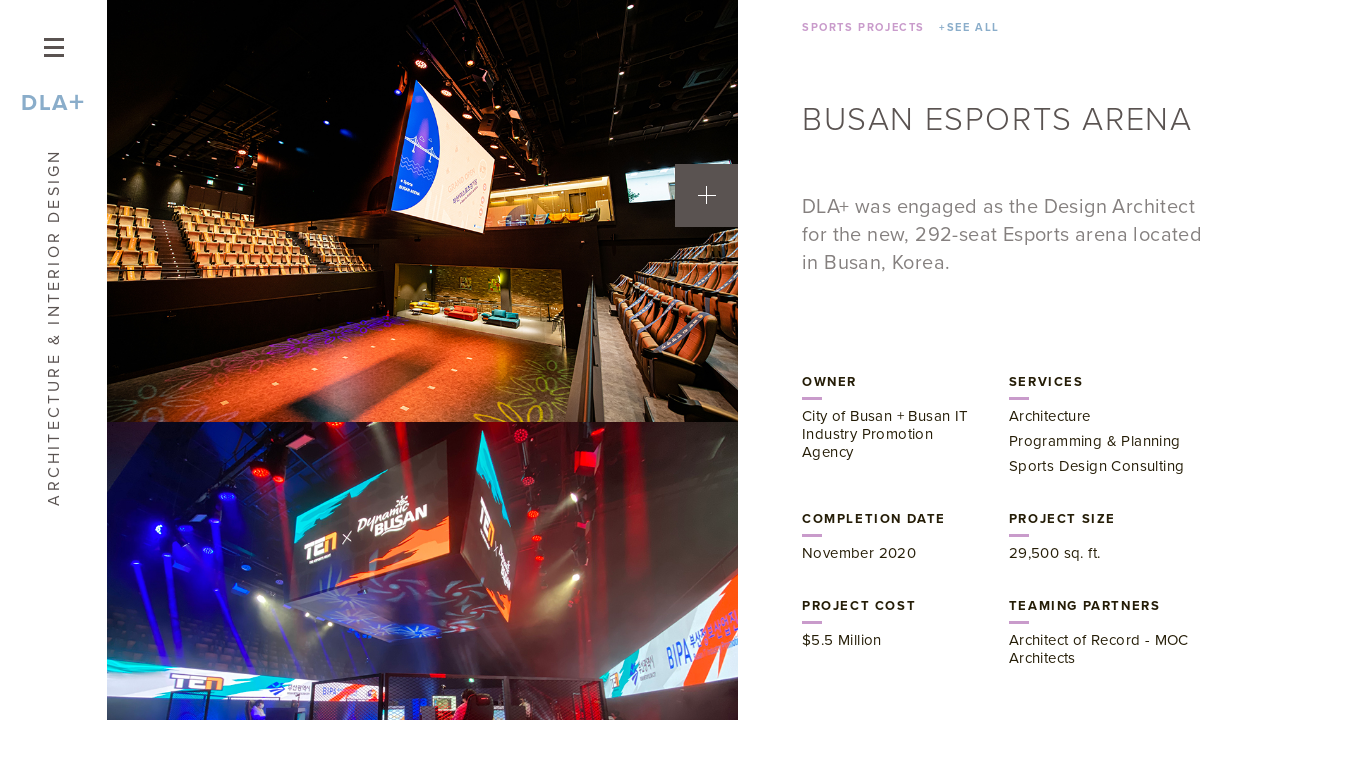

--- FILE ---
content_type: text/html; charset=utf-8
request_url: https://dlaplus.com/pages/busan-esports-arena
body_size: 22402
content:
<!DOCTYPE html><!--[if IE 7]><html class="ie7"><![endif]--><!--[if IE 8]><html class="ie8"><![endif]--><!--[if IE 9]><html class="ie9"><![endif]--><!--[if IE 10]><html class="ie10"><![endif]--><html lang="en"><head><meta charset="utf-8" /><meta content="width=device-width, initial-scale=1.0" name="viewport" /><script src="https://use.typekit.net/kho0qyu.js"></script><script>try{Typekit.load({ async: true });}catch(e){}</script><title>Busan Esports Arena</title><meta content="Busan Esports Arena" name="title"><meta content="DLA+ partnered with MOC Architects to design a new, 292-seat esports arena in Busan, Korea. The Busan Esports Arena (BRENA) was designed with versatility in mind in order to use various types of events including esports, entertainment, and business events." name="description"><meta content="summary" name="twitter:card" /><meta content="https://dlaplus.com/pages/busan-esports-arena" property="twitter:url" /><meta content="https://dlaplus.com/pages/busan-esports-arena" property="og:url" /><meta content="Busan Esports Arena" property="og:title" /><meta content="Busan Esports Arena" name="twitter:title" /><meta content="DLA+ partnered with MOC Architects to design a new, 292-seat esports arena in Busan, Korea. The Busan Esports Arena (BRENA) was designed with versatility in mind in order to use various types of events including esports, entertainment, and business events." property="og:description" /><meta content="DLA+ partnered with MOC Architects to design a new, 292-seat esports arena in Busan, Korea. The Busan Esports Arena (BRENA) was designed with versatility in mind in order to use various types of events including esports, entertainment, and business events." name="twitter:description" /><link href="/favicon/android-icon-36x36.png" rel="icon" sizes="36x36" type="image/png" /><link href="/favicon/android-icon-48x48.png" rel="icon" sizes="48x48" type="image/png" /><link href="/favicon/android-icon-72x72.png" rel="icon" sizes="72x72" type="image/png" /><link href="/favicon/android-icon-96x96.png" rel="icon" sizes="96x96" type="image/png" /><link href="/favicon/android-icon-144x144.png" rel="icon" sizes="144x144" type="image/png" /><link href="/favicon/android-icon-192x192.png" rel="icon" sizes="192x192" type="image/png" /><link href="/favicon/apple-icon-57x57.png" rel="apple-icon" sizes="57x57" /><link href="/favicon/apple-icon-60x60.png" rel="apple-icon" sizes="60x60" /><link href="/favicon/apple-icon-72x72.png" rel="apple-icon" sizes="72x72" /><link href="/favicon/apple-icon-76x76.png" rel="apple-icon" sizes="76x76" /><link href="/favicon/apple-icon-114x114.png" rel="apple-icon" sizes="114x114" /><link href="/favicon/apple-icon-120x120.png" rel="apple-icon" sizes="120x120" /><link href="/favicon/apple-icon-144x144.png" rel="apple-icon" sizes="144x144" /><link href="/favicon/apple-icon-152x152.png" rel="apple-icon" sizes="152x152" /><link href="/favicon/apple-icon-180x180.png" rel="apple-icon" sizes="180x180" /><link color="#5A5351" href="/favicon/safari-pinned-tab.svg" rel="mask-icon" /><link href="/favicon/favicon-16x16.png" rel="icon" sizes="16x16" type="image/png" /><link href="/favicon/favicon-32x32.png" rel="icon" sizes="32x32" type="image/png" /><link href="/favicon/favicon-96x96.png" rel="icon" sizes="96x96" type="image/png" /><link href="/favicon/manifest.json" rel="manifest" /><link href="/favicon/favicon.ico" rel="shortcut icon" /><meta content="#5A5351" name="msapplication-TileColor" /><meta content="/favicon/ms-icon-144x144.png" name="msapplication-TileImage" /><meta content="#ffffff" name="theme-color" /><link rel="stylesheet" media="screen" href="/assets/application-17c43230136a88d27ce554dbe0b116cc7d39aebe38de67ed7a41b3da89632aa9.css" /><script src="/assets/application-058c461913876afe568e96382afe6cbb76d9d9e747d984ecf2ac7a3857f57cd0.js"></script><script src="/assets/modernizr-d20b16ba85cb1b132e87f2a5669976225a05153c7a4c2db1b849b85bfe3c39e6.js"></script><meta name="csrf-param" content="authenticity_token" />
<meta name="csrf-token" content="Ji+2vJDvvr7+LfvbfMefXQMcplbyowEe3A6Q/mWDmBH7B6fV7iN6rKux7RUxA4ZWOg7hlYzTO2McG+MndbZyjw==" /><meta name="google-site-verification" content="ZmRP8YhT9PXGeUmcex6_pWrol5OtsfufIUB_fUKMVZE" 
</head><body data-template="project"><img class="inject-me" src="/assets/sprite-84882df59788c40f2e919e739e886abcc20e044f6e3bf68c88f61116a3db7e2c.svg" /><!--Google Tag Manager--><script>(function(w,d,s,l,i){w[l]=w[l]||[];w[l].push({'gtm.start':
new Date().getTime(),event:'gtm.js'});var f=d.getElementsByTagName(s)[0],
j=d.createElement(s),dl=l!='dataLayer'?'&l='+l:'';j.async=true;j.src=
'https://www.googletagmanager.com/gtm.js?id='+i+dl;f.parentNode.insertBefore(j,f);
})(window,document,'script','dataLayer','GTM-P3X85B');</script><!--End Google Tag Manager--><header class="header"><div class="menu"><div class="menu__full-list"><div class="about-dla "><button aria-label="Close Full List Menu" class="close-full-list">&times</button><a href="/pages/about-dla">About DLA+</a><nav><ul><li class="our-process"><a href="/pages/our-process">Our Process</a></li><li class="services"><a href="/pages/services">Services</a></li><li class="our-people"><a href="/pages/our-people">Our People</a></li><li class="careers"><a href="/pages/careers">Careers</a></li><li class="awards"><a href="/pages/awards">Awards</a></li></ul></nav></div><div class="our-work "><button aria-label="Close Full List Menu" class="close-full-list">&times</button><a href="/pages/our-work">Our Work</a><nav><ul><li class="commercial"><a href="/pages/commercial">Workplace</a></li><li class="residential"><a href="/pages/residential">Residential</a></li><li class="education"><a href="/pages/education">Education</a></li><li class="healthcare"><a href="/pages/healthcare">Healthcare</a></li><li class="sports"><a href="/pages/sports">Sports</a></li><li class="hospitality-retail"><a href="/pages/hospitality-retail">Hospitality / Retail</a></li><li class="civic-community"><a href="/pages/civic-community">Civic &amp; Community</a></li></ul></nav><a class="view-all" href="/pages/our-work">View All</a></div></div><div class="menu__parent-list"><ul class="menu-list"><li data-menu="about-dla" id="about-dla">About DLA+</li><li data-menu="our-work" id="our-work">Our Work</li><li data-menu="contact" id="contact"><a href="/pages/contact">Contact</a></li><li data-menu="viewpoints" id="viewpoints"><a href="/pages/viewpoints">Viewpoints</a></li><li data-menu="news_posts"><a href="/news_posts">News</a></li><li data-menu="careers" id="careers"><a href="/pages/careers">Careers</a></li><li class="search-link"><span>Search</span><div class="search-link__input"><form action="/search"><input id="menu-search-input" name="q" placeholder="Enter Search Term" type="search" value=""><div class="search-link__toggle">&times;</div></input><input type="submit" /></form></div></li></ul></div></div><div class="mobile-menu"><nav><ul class="nav"><li> <a href="/pages/about-dla">About DLA+</a><ul class="nav"> <li> <a href="/pages/about-dla">Overview</a></li><li> <a href="/pages/our-process">Our Process</a></li><li> <a href="/pages/services">Services</a></li><li> <a href="/pages/our-people">Our People</a></li><li> <a href="/pages/careers">Careers</a></li><li> <a href="/pages/awards">Awards</a></li> </ul></li><li> <a href="/pages/our-work">Our Work</a><ul class="nav"> <li> <a href="/pages/our-work">Featured Projects</a></li><li> <a href="/pages/commercial">Workplace</a></li><li> <a href="/pages/education">Education</a></li><li> <a href="/pages/healthcare">Healthcare</a></li><li> <a href="/pages/hospitality-retail">Hospitality / Retail</a></li><li> <a href="/pages/residential">Residential</a></li><li> <a href="/pages/sports">Sports</a></li><li> <a href="/pages/civic-community">Civic & Community</a></li> </ul></li><li> <a href="/pages/viewpoints">Viewpoints</a></li><li> <a href="http://www.dlaplus.com/news_posts">News</a></li><li> <a href="/pages/contact">Contact</a></li><li> <a href="/pages/careers">Careers</a></li></ul><div class="search-link"><span>Search</span><div class="search-link__input"><form action="/search"><input name="q" placeholder="Enter Search Terms" type="search" value="" /><div class="search-link__toggle">&times;</div><input type="submit" /></form></div></div></nav></div><div class="header__bar"><div class="header__menu-toggle" id="menu"><span></span><img alt="Arrow" src="/assets/dlaarrow-c9b99529f0ba911ec85de9d5013185c7649065dc0c02e33e7dec94c677d2d3e5.svg" /></div><h1 class="logo"><a href="/">DLA<span>+</span></a></h1><span class="tagline">Architecture &amp; Interior Design</span></div></header><main><article id="project"><div class="project"><section class="project-intro right-side"><div class="project-intro__inner right-side__inner"><header><div class="breadcrumbs"><a href="/pages/sports"><h4 class="sports">Sports Projects</h4></a><a href="/pages/our-work"><span>+</span>See All</a></div></header><h1 class="project__title">Busan Esports Arena</h1><p class="intro-copy">DLA+ was engaged as the Design Architect for the new, 292-seat Esports arena located in Busan, Korea.</p></div></section><section class="project-media left-side"><button aria-label="Open project team information" id="team-toggle"><span class="plus"></span></button><section class="project-team" id="project-team"><div class="project-team__members"><h2>Project Team</h2><div class="member"><div class="member__bio 152"><div class="x-toggle 152"><div class="x"><p class="plus">&#43;</p></div></div><div class="bio__image"><img src="/media/W1siZiIsIjIwMjMvMDkvMjYvMXpibmVjdDE2el9DaHJpc19IYXVwdDIwMjMuanBnIl1d/Chris_Haupt2023.jpg" /></div><div class="bio__titles"><div class="bio__name">​Christopher Haupt, AIA</div><div class="bio__subname">President and COO/Principal</div><div class="bio__contact"><a href="mailto:CRHaupt@DLAplus.com">CONTACT</a><span>|</span></div><div class="bio__bio-link"><a href="/pages/christopher-r-haupt">BIO</a></div></div><div class="bio__top-projects"><ul><span>TOP PROJECTS</span><li><a href="/pages/9th-and-Penn">9th and Penn Building</a></li><li><a href="/pages/clarion-university-tippin-gymnasium-natatorium-renovation">PennWest Clarion ​University Tippin Gymnasium &amp; Natatorium Renovation</a></li><li><a href="/pages/southside-works-office-building">SouthSide Works Office Building</a></li><li><a href="/pages/penn-state-east-halls">Pennsylvania State University East Halls</a></li><li><a href="/pages/monongalia-county-ballpark">​Monongalia County Ballpark</a></li><li><a href="/pages/petersen-sports-complex-addition">Petersen Sports Complex Addition</a></li><li><a href="/pages/penn-state-berks-beaver-study">Berks Campus Beaver Community Center Study</a></li><li><a href="/pages/penn-state-bryce-jordan-center-basketball-suite-renovations">Penn State Bryce Jordan Center Basketball Suite Renovations</a></li></ul></div></div><div class="member__bio 2028"><div class="x-toggle 2028"><div class="x"><p class="plus">&#43;</p></div></div><div class="bio__image"><img src="/media/W1siZiIsIjIwMjMvMDkvMjcvM255MmNyNjIyaF9TdW5nX0p1bmcyMDIzLmpwZyJdXQ/Sung_Jung2023.jpg" /></div><div class="bio__titles"><div class="bio__name">Sung Jung, LEED AP BD+C</div><div class="bio__subname">VP Sports Practice Leader/Principal</div><div class="bio__contact"><a href="mailto:sjung@dlaplus.com">CONTACT</a><span>|</span></div><div class="bio__bio-link"><a href="/pages/sung-jung">BIO</a></div></div><div class="bio__top-projects"><ul><span>TOP PROJECTS</span><li><a href="/pages/cheongna-ssg-baseball-stadium">Cheongna SSG Baseball Stadium</a></li><li><a href="/pages/float-park-arena">FLOAT | Park Arena</a></li><li><a href="/pages/busan-esports-arena">Busan Esports Arena</a></li><li><a href="/pages/pnc-park-2022-improvements">PNC Park - 2022 Improvements</a></li></ul></div></div><div class="member__bio 1384"><div class="x-toggle 1384"><div class="x"><p class="plus">&#43;</p></div></div><div class="bio__image"><img src="/media/W1siZiIsIjIwMjMvMDkvMjcvM2FycmtqM3F5cF9MYXVyYV9EZWx1Y2EuanBnIl1d/Laura%20Deluca.jpg" /></div><div class="bio__titles"><div class="bio__name">Laura Deluca, RA</div><div class="bio__subname">Associate, Project Architect</div><div class="bio__contact"><a href="mailto:LEDeluca@DLAplus.com">CONTACT</a><span>|</span></div><div class="bio__bio-link"><a href="/pages/laura-deluca">BIO</a></div></div><div class="bio__top-projects"><ul><span>TOP PROJECTS</span><li><a href="/pages/penn-state-martin-hall">Pennsylvania State University East Halls: Martin Hall</a></li><li><a href="/pages/petersen-events-center-basketball-suite-renovations">Petersen Events Center Basketball Suite Renovations</a></li><li><a href="/pages/pnc-bank-two-pnc-tech-tower">PNC Bank, Two PNC Plaza</a></li><li><a href="/pages/university-of-pittsburgh-willis-academic-support-center-renovation">University of Pittsburgh Willis Academic Support Center Renovation</a></li><li><a href="/pages/the-club-at-nevillewood-expansion-and-renovations">The Club at Nevillewood Expansion and Renovations</a></li><li><a href="/pages/petersen-sports-complex-addition">Petersen Sports Complex Addition</a></li><li><a href="/pages/penn-state-bryce-jordan-center-basketball-suite-renovations">Penn State Bryce Jordan Center Basketball Suite Renovations</a></li><li><a href="/pages/pitt-football-wet-area">University of Pittsburgh Football Wet Area Renovation</a></li><li><a href="/pages/clarion-university-tippin-gymnasium-natatorium-renovation">PennWest Clarion ​University Tippin Gymnasium &amp; Natatorium Renovation</a></li><li><a href="/pages/cheongna-ssg-baseball-stadium">Cheongna SSG Baseball Stadium</a></li><li><a href="/pages/float-park-arena">FLOAT | Park Arena</a></li><li><a href="/pages/busan-esports-arena">Busan Esports Arena</a></li></ul></div></div></div><div class="team" id="team"><div class="team__member 152"><div class="team__member__image"><img src="/media/W1siZiIsIjIwMjMvMDkvMjYvMXpibmVjdDE2el9DaHJpc19IYXVwdDIwMjMuanBnIl1d/Chris_Haupt2023.jpg" /></div></div><div class="team__member 2028"><div class="team__member__image"><img src="/media/W1siZiIsIjIwMjMvMDkvMjcvM255MmNyNjIyaF9TdW5nX0p1bmcyMDIzLmpwZyJdXQ/Sung_Jung2023.jpg" /></div></div><div class="team__member 1384"><div class="team__member__image"><img src="/media/W1siZiIsIjIwMjMvMDkvMjcvM2FycmtqM3F5cF9MYXVyYV9EZWx1Y2EuanBnIl1d/Laura%20Deluca.jpg" /></div></div></div></div><div class="project-facts"><h2>Interesting Info</h2>The 292-seat Busan Esports Arena, designed by DLA+ with MOC Architects as the Architect of Record, opened originally in 2020. While in-person Esports events were more limited during the pandemic, the Mid-Season Invitational (MSI 2022), the second largest League of Legends (LoL) tournament in the world, was held at the arena, marking the return of the in-person portion of the tournament.


DLA+ specializes in Esports facility planning and design and is a strategic partner of the International Esports Federation (IESF). DLA+ partnered with IESF on the Esports Venue Standardization Guidelines which support this movement by defining spatial and technical requirements of Esports facilities and establishing regulations and procedures for Esports venue certification.</div></section><div class="slide-show-pagination-control"><div class="previous-arrow left-arrow"></div><div class="slide-count"></div><div class="next-arrow right-arrow"></div></div><div class="project-media__rotator"><img class="lazy-load" src="[data-uri]" data-original="/media/W1siZiIsIjIwMjIvMDcvMjcvN3JjMXR4YmZtMl9CdXNhbl9Fc3BvcnRzX0FyZW5hX0ludGVyaW9yXzEuanBnIl1d/Busan%20Esports%20Arena%20Interior%201.jpg"><img class="lazy-load" src="[data-uri]" data-original="/media/W1siZiIsIjIwMjIvMDcvMjcvNWNvYms1ZjJjY19CdXNhbl9Fc3BvcnRzX0FyZW5hX0ludGVyaW9yXzIuanBnIl1d/Busan%20Esports%20Arena%20Interior%202.jpg"><img class="lazy-load" src="[data-uri]" data-original="/media/W1siZiIsIjIwMjIvMDcvMjcvNW5saXU2bDIzcF9CdXNhbl9Fc3BvcnRzX0FyZW5hX0ludGVyaW9yX0VudHJhbmNlLmpwZyJdXQ/Busan%20Esports%20Arena%20Interior%20Entrance.jpg"><img class="lazy-load" src="[data-uri]" data-original="/media/W1siZiIsIjIwMjIvMDcvMjcvMnI4Zmt4ZnQyb19CdXNhbl9Fc3BvcnRzX0FyZW5hX1BhcnR5X1BsYXlfUm9vbS5qcGciXV0/Busan%20Esports%20Arena%20Party%20Play%20Room.jpg"><img class="lazy-load" src="[data-uri]" data-original="/media/W1siZiIsIjIwMjIvMDcvMjcvMXlycDh5Ynpkdl9CdXNhbl9Fc3BvcnRzX0FyZW5hX1N1aXRlLmpwZyJdXQ/Busan%20Esports%20Arena%20Suite.jpg"><div class="video"><iframe allowfullscreen="" frameborder="0" height="540" src="//www.youtube.com/embed/X-hZzCTHwTw?rel=0" width="960"></iframe></div></div></section><section class="project-details"><div class="project-details__inner"><div id="return-to-top"></div><div class="titled-details-block"><div class="titled-details-block__container"><div class="titled-details-block__copy"><dl><dt>Owner</dt><dd>City of Busan + Busan IT Industry Promotion Agency</dd></dl><dl><dt>Services</dt><dd>Architecture</dd><dd>Programming & Planning</dd><dd>Sports Design Consulting</dd></dl><dl><dt>Completion Date</dt><dd>November 2020</dd></dl><dl><dt>Project Size</dt><dd>29,500 sq. ft.</dd></dl><dl><dt>Project Cost</dt><dd>$5.5 Million</dd></dl><dl><dt>Teaming Partners</dt><dd>Architect of Record - MOC Architects</dd></dl></div></div></div><h2>Project Challenges and Outcomes</h2>
<p><strong>CHALLENGES</strong></p>
<p>Based on a need for Esports arenas outside of Seoul, where a majority of the major Esports events that take place in the country are typically held, the Ministry of Culture, Sports and Tourism and the City of Busan partnered to create a new Esports arena in Seomyeon, the commercial center in Busan, Korea.&nbsp; DLA+ was engaged in the project from the initial funding process to help the City of Busan secure federal funding for the project.&nbsp; DLA+ built relationships with Esports industry leaders and organizations while also serving as the Design Architect through Schematic Design. The local architect, MOC Architects, was the Architect of Record, completing construction documents and construction administration.</p>
<p><strong>OUTCOMES</strong></p>
<p>The Busan Esports Arena (BRENA) is located in the downtown area of Busan, the second largest city in Korea. The project was funded by both the federal and local government and was developed and managed by Busan IT Industry Promotion Agency (BIPA).</p>
<p>The event space at BRENA has two seating bowl sections including 292 fixed seats facing each other with the stage on center. A large center-hung scoreboard with 3 screens provides fans the live game feeds and stats. The premium social club on the event level has a close view of the stage and players and provides a unique fan experience that hasn&rsquo;t been offered in any other esports venues. Another premium feature includes a private VIP suite on the upper level. &nbsp;</p>
<p>BRENA has a full broadcasting and streaming capability with back of house facilities including a server room, control room, observer room, and broadcasting booth. Four independent player waiting/practice spaces allow BRENA to host competitive Esports leagues and tournaments. The secondary event space near the entry lobby is used as &ldquo;PC-Bang&rdquo; for public to enjoy playing games year-around. &nbsp;</p>
<p>The arena was designed with versatility in mind as it is used to host various types of events including Esports, entertainment, and business events. It was completed in November 2020 and held the 2020 Global Esports Executive Summit as its first official event. The 2022 Mid-Season Invitational (MSI 2022), the second largest League of Legends event of the year, was recently held at BRENA.</p></div></section></div><section class="project-pagination"><div class="project-pagination__inner"><a href="/pages/pnc-park-2022-improvements" class="previous-project "><div class="previous-project__details"><div class="previous-project__line"></div><h6>PREVIOUS PROJECT:</h6><h5>PNC Park - 2022 Improvements</h5></div><div class="previous-project__image"><img src="/media/W1siZiIsIjIwMjIvMTAvMDQvNDNtdHpranhhaF9QTkNfUGFya18yMDIyX0ltcHJvdmVtZW50c18zXy5qcGciXV0/PNC%20Park%202022%20Improvements%20%283%29.jpg" /></div></a><a href="/pages/the-club-at-nevillewood-expansion-and-renovations" class="next-project "><div class="next-project__image"><img src="/media/W1siZiIsIjIwMjAvMTEvMjMvNWsydG45c3Z3cl9ETEFfQ2x1YmF0TmV2aWxsZXdvb2RfMDEuanBnIl1d/DLA_ClubatNevillewood_01.jpg" /></div><div class="next-project__details"><div class="next-project__line"></div><h6>NEXT PROJECT:</h6><h5>The Club at Nevillewood Expansion and Renovations</h5></div></a></div></section></article></main><footer><div class="footer-wrapper"><div class="footer-wrapper__column"><a class="footer-wrapper__logo" href="http://www.dlastorino.com/" target="_blank"><img alt="DLA Logo" src="/assets/DLALogo-7b76c9928c0b82d4ce96034f10a87d990f1dd38c02d344de6547f80a2d469b2c.svg" /></a><div class="footer-wrapper__column-inner"><div class="footer-wrapper__social"><a href="/pages/contact"><span>Get In Touch</span></a><a href="https://twitter.com/@DLA_Plus" target="_blank">Twitter</a><span>/&nbsp;</span><a href="https://www.linkedin.com/company/3017087" target="_blank">Linkedin</a><span>/&nbsp;</span><a href="https://www.instagram.com/dla_plus/" target="_blank">Instagram</a></div><div class="footer-wrapper__newsletter"><button aria-label="Opens newsletter form" id="toggle-newsletter">Newsletter</button><div class="hubspot-form"><script charset="utf-8" type="text/javascript" src="//js.hsforms.net/forms/shell.js"></script><script>hbspt.forms.create({portalId: "5665203", formId: "90b2dbf9-7c59-46e9-827d-97c4b86bc7aa"});</script></div></div></div><div class="project-portal"><a href="https://infoexchange.dlaplus.com/UserWeb/Login/" target="_blank">Project Portal</a></div></div><div class="footer-wrapper__column"><p class="footer-wrapper__copyright">&copy; Copyright 2026 DLA+ Architecture and Interior Design. Website Design and Development <a href="https://www.walltowall.com" target="_blank">Wall-to-Wall Studios</a>.</p></div></div></footer></body></html>

--- FILE ---
content_type: text/html; charset=utf-8
request_url: https://www.google.com/recaptcha/enterprise/anchor?ar=1&k=6LdGZJsoAAAAAIwMJHRwqiAHA6A_6ZP6bTYpbgSX&co=aHR0cHM6Ly9kbGFwbHVzLmNvbTo0NDM.&hl=en&v=PoyoqOPhxBO7pBk68S4YbpHZ&size=invisible&badge=inline&anchor-ms=20000&execute-ms=30000&cb=k0b4m9dj6720
body_size: 49927
content:
<!DOCTYPE HTML><html dir="ltr" lang="en"><head><meta http-equiv="Content-Type" content="text/html; charset=UTF-8">
<meta http-equiv="X-UA-Compatible" content="IE=edge">
<title>reCAPTCHA</title>
<style type="text/css">
/* cyrillic-ext */
@font-face {
  font-family: 'Roboto';
  font-style: normal;
  font-weight: 400;
  font-stretch: 100%;
  src: url(//fonts.gstatic.com/s/roboto/v48/KFO7CnqEu92Fr1ME7kSn66aGLdTylUAMa3GUBHMdazTgWw.woff2) format('woff2');
  unicode-range: U+0460-052F, U+1C80-1C8A, U+20B4, U+2DE0-2DFF, U+A640-A69F, U+FE2E-FE2F;
}
/* cyrillic */
@font-face {
  font-family: 'Roboto';
  font-style: normal;
  font-weight: 400;
  font-stretch: 100%;
  src: url(//fonts.gstatic.com/s/roboto/v48/KFO7CnqEu92Fr1ME7kSn66aGLdTylUAMa3iUBHMdazTgWw.woff2) format('woff2');
  unicode-range: U+0301, U+0400-045F, U+0490-0491, U+04B0-04B1, U+2116;
}
/* greek-ext */
@font-face {
  font-family: 'Roboto';
  font-style: normal;
  font-weight: 400;
  font-stretch: 100%;
  src: url(//fonts.gstatic.com/s/roboto/v48/KFO7CnqEu92Fr1ME7kSn66aGLdTylUAMa3CUBHMdazTgWw.woff2) format('woff2');
  unicode-range: U+1F00-1FFF;
}
/* greek */
@font-face {
  font-family: 'Roboto';
  font-style: normal;
  font-weight: 400;
  font-stretch: 100%;
  src: url(//fonts.gstatic.com/s/roboto/v48/KFO7CnqEu92Fr1ME7kSn66aGLdTylUAMa3-UBHMdazTgWw.woff2) format('woff2');
  unicode-range: U+0370-0377, U+037A-037F, U+0384-038A, U+038C, U+038E-03A1, U+03A3-03FF;
}
/* math */
@font-face {
  font-family: 'Roboto';
  font-style: normal;
  font-weight: 400;
  font-stretch: 100%;
  src: url(//fonts.gstatic.com/s/roboto/v48/KFO7CnqEu92Fr1ME7kSn66aGLdTylUAMawCUBHMdazTgWw.woff2) format('woff2');
  unicode-range: U+0302-0303, U+0305, U+0307-0308, U+0310, U+0312, U+0315, U+031A, U+0326-0327, U+032C, U+032F-0330, U+0332-0333, U+0338, U+033A, U+0346, U+034D, U+0391-03A1, U+03A3-03A9, U+03B1-03C9, U+03D1, U+03D5-03D6, U+03F0-03F1, U+03F4-03F5, U+2016-2017, U+2034-2038, U+203C, U+2040, U+2043, U+2047, U+2050, U+2057, U+205F, U+2070-2071, U+2074-208E, U+2090-209C, U+20D0-20DC, U+20E1, U+20E5-20EF, U+2100-2112, U+2114-2115, U+2117-2121, U+2123-214F, U+2190, U+2192, U+2194-21AE, U+21B0-21E5, U+21F1-21F2, U+21F4-2211, U+2213-2214, U+2216-22FF, U+2308-230B, U+2310, U+2319, U+231C-2321, U+2336-237A, U+237C, U+2395, U+239B-23B7, U+23D0, U+23DC-23E1, U+2474-2475, U+25AF, U+25B3, U+25B7, U+25BD, U+25C1, U+25CA, U+25CC, U+25FB, U+266D-266F, U+27C0-27FF, U+2900-2AFF, U+2B0E-2B11, U+2B30-2B4C, U+2BFE, U+3030, U+FF5B, U+FF5D, U+1D400-1D7FF, U+1EE00-1EEFF;
}
/* symbols */
@font-face {
  font-family: 'Roboto';
  font-style: normal;
  font-weight: 400;
  font-stretch: 100%;
  src: url(//fonts.gstatic.com/s/roboto/v48/KFO7CnqEu92Fr1ME7kSn66aGLdTylUAMaxKUBHMdazTgWw.woff2) format('woff2');
  unicode-range: U+0001-000C, U+000E-001F, U+007F-009F, U+20DD-20E0, U+20E2-20E4, U+2150-218F, U+2190, U+2192, U+2194-2199, U+21AF, U+21E6-21F0, U+21F3, U+2218-2219, U+2299, U+22C4-22C6, U+2300-243F, U+2440-244A, U+2460-24FF, U+25A0-27BF, U+2800-28FF, U+2921-2922, U+2981, U+29BF, U+29EB, U+2B00-2BFF, U+4DC0-4DFF, U+FFF9-FFFB, U+10140-1018E, U+10190-1019C, U+101A0, U+101D0-101FD, U+102E0-102FB, U+10E60-10E7E, U+1D2C0-1D2D3, U+1D2E0-1D37F, U+1F000-1F0FF, U+1F100-1F1AD, U+1F1E6-1F1FF, U+1F30D-1F30F, U+1F315, U+1F31C, U+1F31E, U+1F320-1F32C, U+1F336, U+1F378, U+1F37D, U+1F382, U+1F393-1F39F, U+1F3A7-1F3A8, U+1F3AC-1F3AF, U+1F3C2, U+1F3C4-1F3C6, U+1F3CA-1F3CE, U+1F3D4-1F3E0, U+1F3ED, U+1F3F1-1F3F3, U+1F3F5-1F3F7, U+1F408, U+1F415, U+1F41F, U+1F426, U+1F43F, U+1F441-1F442, U+1F444, U+1F446-1F449, U+1F44C-1F44E, U+1F453, U+1F46A, U+1F47D, U+1F4A3, U+1F4B0, U+1F4B3, U+1F4B9, U+1F4BB, U+1F4BF, U+1F4C8-1F4CB, U+1F4D6, U+1F4DA, U+1F4DF, U+1F4E3-1F4E6, U+1F4EA-1F4ED, U+1F4F7, U+1F4F9-1F4FB, U+1F4FD-1F4FE, U+1F503, U+1F507-1F50B, U+1F50D, U+1F512-1F513, U+1F53E-1F54A, U+1F54F-1F5FA, U+1F610, U+1F650-1F67F, U+1F687, U+1F68D, U+1F691, U+1F694, U+1F698, U+1F6AD, U+1F6B2, U+1F6B9-1F6BA, U+1F6BC, U+1F6C6-1F6CF, U+1F6D3-1F6D7, U+1F6E0-1F6EA, U+1F6F0-1F6F3, U+1F6F7-1F6FC, U+1F700-1F7FF, U+1F800-1F80B, U+1F810-1F847, U+1F850-1F859, U+1F860-1F887, U+1F890-1F8AD, U+1F8B0-1F8BB, U+1F8C0-1F8C1, U+1F900-1F90B, U+1F93B, U+1F946, U+1F984, U+1F996, U+1F9E9, U+1FA00-1FA6F, U+1FA70-1FA7C, U+1FA80-1FA89, U+1FA8F-1FAC6, U+1FACE-1FADC, U+1FADF-1FAE9, U+1FAF0-1FAF8, U+1FB00-1FBFF;
}
/* vietnamese */
@font-face {
  font-family: 'Roboto';
  font-style: normal;
  font-weight: 400;
  font-stretch: 100%;
  src: url(//fonts.gstatic.com/s/roboto/v48/KFO7CnqEu92Fr1ME7kSn66aGLdTylUAMa3OUBHMdazTgWw.woff2) format('woff2');
  unicode-range: U+0102-0103, U+0110-0111, U+0128-0129, U+0168-0169, U+01A0-01A1, U+01AF-01B0, U+0300-0301, U+0303-0304, U+0308-0309, U+0323, U+0329, U+1EA0-1EF9, U+20AB;
}
/* latin-ext */
@font-face {
  font-family: 'Roboto';
  font-style: normal;
  font-weight: 400;
  font-stretch: 100%;
  src: url(//fonts.gstatic.com/s/roboto/v48/KFO7CnqEu92Fr1ME7kSn66aGLdTylUAMa3KUBHMdazTgWw.woff2) format('woff2');
  unicode-range: U+0100-02BA, U+02BD-02C5, U+02C7-02CC, U+02CE-02D7, U+02DD-02FF, U+0304, U+0308, U+0329, U+1D00-1DBF, U+1E00-1E9F, U+1EF2-1EFF, U+2020, U+20A0-20AB, U+20AD-20C0, U+2113, U+2C60-2C7F, U+A720-A7FF;
}
/* latin */
@font-face {
  font-family: 'Roboto';
  font-style: normal;
  font-weight: 400;
  font-stretch: 100%;
  src: url(//fonts.gstatic.com/s/roboto/v48/KFO7CnqEu92Fr1ME7kSn66aGLdTylUAMa3yUBHMdazQ.woff2) format('woff2');
  unicode-range: U+0000-00FF, U+0131, U+0152-0153, U+02BB-02BC, U+02C6, U+02DA, U+02DC, U+0304, U+0308, U+0329, U+2000-206F, U+20AC, U+2122, U+2191, U+2193, U+2212, U+2215, U+FEFF, U+FFFD;
}
/* cyrillic-ext */
@font-face {
  font-family: 'Roboto';
  font-style: normal;
  font-weight: 500;
  font-stretch: 100%;
  src: url(//fonts.gstatic.com/s/roboto/v48/KFO7CnqEu92Fr1ME7kSn66aGLdTylUAMa3GUBHMdazTgWw.woff2) format('woff2');
  unicode-range: U+0460-052F, U+1C80-1C8A, U+20B4, U+2DE0-2DFF, U+A640-A69F, U+FE2E-FE2F;
}
/* cyrillic */
@font-face {
  font-family: 'Roboto';
  font-style: normal;
  font-weight: 500;
  font-stretch: 100%;
  src: url(//fonts.gstatic.com/s/roboto/v48/KFO7CnqEu92Fr1ME7kSn66aGLdTylUAMa3iUBHMdazTgWw.woff2) format('woff2');
  unicode-range: U+0301, U+0400-045F, U+0490-0491, U+04B0-04B1, U+2116;
}
/* greek-ext */
@font-face {
  font-family: 'Roboto';
  font-style: normal;
  font-weight: 500;
  font-stretch: 100%;
  src: url(//fonts.gstatic.com/s/roboto/v48/KFO7CnqEu92Fr1ME7kSn66aGLdTylUAMa3CUBHMdazTgWw.woff2) format('woff2');
  unicode-range: U+1F00-1FFF;
}
/* greek */
@font-face {
  font-family: 'Roboto';
  font-style: normal;
  font-weight: 500;
  font-stretch: 100%;
  src: url(//fonts.gstatic.com/s/roboto/v48/KFO7CnqEu92Fr1ME7kSn66aGLdTylUAMa3-UBHMdazTgWw.woff2) format('woff2');
  unicode-range: U+0370-0377, U+037A-037F, U+0384-038A, U+038C, U+038E-03A1, U+03A3-03FF;
}
/* math */
@font-face {
  font-family: 'Roboto';
  font-style: normal;
  font-weight: 500;
  font-stretch: 100%;
  src: url(//fonts.gstatic.com/s/roboto/v48/KFO7CnqEu92Fr1ME7kSn66aGLdTylUAMawCUBHMdazTgWw.woff2) format('woff2');
  unicode-range: U+0302-0303, U+0305, U+0307-0308, U+0310, U+0312, U+0315, U+031A, U+0326-0327, U+032C, U+032F-0330, U+0332-0333, U+0338, U+033A, U+0346, U+034D, U+0391-03A1, U+03A3-03A9, U+03B1-03C9, U+03D1, U+03D5-03D6, U+03F0-03F1, U+03F4-03F5, U+2016-2017, U+2034-2038, U+203C, U+2040, U+2043, U+2047, U+2050, U+2057, U+205F, U+2070-2071, U+2074-208E, U+2090-209C, U+20D0-20DC, U+20E1, U+20E5-20EF, U+2100-2112, U+2114-2115, U+2117-2121, U+2123-214F, U+2190, U+2192, U+2194-21AE, U+21B0-21E5, U+21F1-21F2, U+21F4-2211, U+2213-2214, U+2216-22FF, U+2308-230B, U+2310, U+2319, U+231C-2321, U+2336-237A, U+237C, U+2395, U+239B-23B7, U+23D0, U+23DC-23E1, U+2474-2475, U+25AF, U+25B3, U+25B7, U+25BD, U+25C1, U+25CA, U+25CC, U+25FB, U+266D-266F, U+27C0-27FF, U+2900-2AFF, U+2B0E-2B11, U+2B30-2B4C, U+2BFE, U+3030, U+FF5B, U+FF5D, U+1D400-1D7FF, U+1EE00-1EEFF;
}
/* symbols */
@font-face {
  font-family: 'Roboto';
  font-style: normal;
  font-weight: 500;
  font-stretch: 100%;
  src: url(//fonts.gstatic.com/s/roboto/v48/KFO7CnqEu92Fr1ME7kSn66aGLdTylUAMaxKUBHMdazTgWw.woff2) format('woff2');
  unicode-range: U+0001-000C, U+000E-001F, U+007F-009F, U+20DD-20E0, U+20E2-20E4, U+2150-218F, U+2190, U+2192, U+2194-2199, U+21AF, U+21E6-21F0, U+21F3, U+2218-2219, U+2299, U+22C4-22C6, U+2300-243F, U+2440-244A, U+2460-24FF, U+25A0-27BF, U+2800-28FF, U+2921-2922, U+2981, U+29BF, U+29EB, U+2B00-2BFF, U+4DC0-4DFF, U+FFF9-FFFB, U+10140-1018E, U+10190-1019C, U+101A0, U+101D0-101FD, U+102E0-102FB, U+10E60-10E7E, U+1D2C0-1D2D3, U+1D2E0-1D37F, U+1F000-1F0FF, U+1F100-1F1AD, U+1F1E6-1F1FF, U+1F30D-1F30F, U+1F315, U+1F31C, U+1F31E, U+1F320-1F32C, U+1F336, U+1F378, U+1F37D, U+1F382, U+1F393-1F39F, U+1F3A7-1F3A8, U+1F3AC-1F3AF, U+1F3C2, U+1F3C4-1F3C6, U+1F3CA-1F3CE, U+1F3D4-1F3E0, U+1F3ED, U+1F3F1-1F3F3, U+1F3F5-1F3F7, U+1F408, U+1F415, U+1F41F, U+1F426, U+1F43F, U+1F441-1F442, U+1F444, U+1F446-1F449, U+1F44C-1F44E, U+1F453, U+1F46A, U+1F47D, U+1F4A3, U+1F4B0, U+1F4B3, U+1F4B9, U+1F4BB, U+1F4BF, U+1F4C8-1F4CB, U+1F4D6, U+1F4DA, U+1F4DF, U+1F4E3-1F4E6, U+1F4EA-1F4ED, U+1F4F7, U+1F4F9-1F4FB, U+1F4FD-1F4FE, U+1F503, U+1F507-1F50B, U+1F50D, U+1F512-1F513, U+1F53E-1F54A, U+1F54F-1F5FA, U+1F610, U+1F650-1F67F, U+1F687, U+1F68D, U+1F691, U+1F694, U+1F698, U+1F6AD, U+1F6B2, U+1F6B9-1F6BA, U+1F6BC, U+1F6C6-1F6CF, U+1F6D3-1F6D7, U+1F6E0-1F6EA, U+1F6F0-1F6F3, U+1F6F7-1F6FC, U+1F700-1F7FF, U+1F800-1F80B, U+1F810-1F847, U+1F850-1F859, U+1F860-1F887, U+1F890-1F8AD, U+1F8B0-1F8BB, U+1F8C0-1F8C1, U+1F900-1F90B, U+1F93B, U+1F946, U+1F984, U+1F996, U+1F9E9, U+1FA00-1FA6F, U+1FA70-1FA7C, U+1FA80-1FA89, U+1FA8F-1FAC6, U+1FACE-1FADC, U+1FADF-1FAE9, U+1FAF0-1FAF8, U+1FB00-1FBFF;
}
/* vietnamese */
@font-face {
  font-family: 'Roboto';
  font-style: normal;
  font-weight: 500;
  font-stretch: 100%;
  src: url(//fonts.gstatic.com/s/roboto/v48/KFO7CnqEu92Fr1ME7kSn66aGLdTylUAMa3OUBHMdazTgWw.woff2) format('woff2');
  unicode-range: U+0102-0103, U+0110-0111, U+0128-0129, U+0168-0169, U+01A0-01A1, U+01AF-01B0, U+0300-0301, U+0303-0304, U+0308-0309, U+0323, U+0329, U+1EA0-1EF9, U+20AB;
}
/* latin-ext */
@font-face {
  font-family: 'Roboto';
  font-style: normal;
  font-weight: 500;
  font-stretch: 100%;
  src: url(//fonts.gstatic.com/s/roboto/v48/KFO7CnqEu92Fr1ME7kSn66aGLdTylUAMa3KUBHMdazTgWw.woff2) format('woff2');
  unicode-range: U+0100-02BA, U+02BD-02C5, U+02C7-02CC, U+02CE-02D7, U+02DD-02FF, U+0304, U+0308, U+0329, U+1D00-1DBF, U+1E00-1E9F, U+1EF2-1EFF, U+2020, U+20A0-20AB, U+20AD-20C0, U+2113, U+2C60-2C7F, U+A720-A7FF;
}
/* latin */
@font-face {
  font-family: 'Roboto';
  font-style: normal;
  font-weight: 500;
  font-stretch: 100%;
  src: url(//fonts.gstatic.com/s/roboto/v48/KFO7CnqEu92Fr1ME7kSn66aGLdTylUAMa3yUBHMdazQ.woff2) format('woff2');
  unicode-range: U+0000-00FF, U+0131, U+0152-0153, U+02BB-02BC, U+02C6, U+02DA, U+02DC, U+0304, U+0308, U+0329, U+2000-206F, U+20AC, U+2122, U+2191, U+2193, U+2212, U+2215, U+FEFF, U+FFFD;
}
/* cyrillic-ext */
@font-face {
  font-family: 'Roboto';
  font-style: normal;
  font-weight: 900;
  font-stretch: 100%;
  src: url(//fonts.gstatic.com/s/roboto/v48/KFO7CnqEu92Fr1ME7kSn66aGLdTylUAMa3GUBHMdazTgWw.woff2) format('woff2');
  unicode-range: U+0460-052F, U+1C80-1C8A, U+20B4, U+2DE0-2DFF, U+A640-A69F, U+FE2E-FE2F;
}
/* cyrillic */
@font-face {
  font-family: 'Roboto';
  font-style: normal;
  font-weight: 900;
  font-stretch: 100%;
  src: url(//fonts.gstatic.com/s/roboto/v48/KFO7CnqEu92Fr1ME7kSn66aGLdTylUAMa3iUBHMdazTgWw.woff2) format('woff2');
  unicode-range: U+0301, U+0400-045F, U+0490-0491, U+04B0-04B1, U+2116;
}
/* greek-ext */
@font-face {
  font-family: 'Roboto';
  font-style: normal;
  font-weight: 900;
  font-stretch: 100%;
  src: url(//fonts.gstatic.com/s/roboto/v48/KFO7CnqEu92Fr1ME7kSn66aGLdTylUAMa3CUBHMdazTgWw.woff2) format('woff2');
  unicode-range: U+1F00-1FFF;
}
/* greek */
@font-face {
  font-family: 'Roboto';
  font-style: normal;
  font-weight: 900;
  font-stretch: 100%;
  src: url(//fonts.gstatic.com/s/roboto/v48/KFO7CnqEu92Fr1ME7kSn66aGLdTylUAMa3-UBHMdazTgWw.woff2) format('woff2');
  unicode-range: U+0370-0377, U+037A-037F, U+0384-038A, U+038C, U+038E-03A1, U+03A3-03FF;
}
/* math */
@font-face {
  font-family: 'Roboto';
  font-style: normal;
  font-weight: 900;
  font-stretch: 100%;
  src: url(//fonts.gstatic.com/s/roboto/v48/KFO7CnqEu92Fr1ME7kSn66aGLdTylUAMawCUBHMdazTgWw.woff2) format('woff2');
  unicode-range: U+0302-0303, U+0305, U+0307-0308, U+0310, U+0312, U+0315, U+031A, U+0326-0327, U+032C, U+032F-0330, U+0332-0333, U+0338, U+033A, U+0346, U+034D, U+0391-03A1, U+03A3-03A9, U+03B1-03C9, U+03D1, U+03D5-03D6, U+03F0-03F1, U+03F4-03F5, U+2016-2017, U+2034-2038, U+203C, U+2040, U+2043, U+2047, U+2050, U+2057, U+205F, U+2070-2071, U+2074-208E, U+2090-209C, U+20D0-20DC, U+20E1, U+20E5-20EF, U+2100-2112, U+2114-2115, U+2117-2121, U+2123-214F, U+2190, U+2192, U+2194-21AE, U+21B0-21E5, U+21F1-21F2, U+21F4-2211, U+2213-2214, U+2216-22FF, U+2308-230B, U+2310, U+2319, U+231C-2321, U+2336-237A, U+237C, U+2395, U+239B-23B7, U+23D0, U+23DC-23E1, U+2474-2475, U+25AF, U+25B3, U+25B7, U+25BD, U+25C1, U+25CA, U+25CC, U+25FB, U+266D-266F, U+27C0-27FF, U+2900-2AFF, U+2B0E-2B11, U+2B30-2B4C, U+2BFE, U+3030, U+FF5B, U+FF5D, U+1D400-1D7FF, U+1EE00-1EEFF;
}
/* symbols */
@font-face {
  font-family: 'Roboto';
  font-style: normal;
  font-weight: 900;
  font-stretch: 100%;
  src: url(//fonts.gstatic.com/s/roboto/v48/KFO7CnqEu92Fr1ME7kSn66aGLdTylUAMaxKUBHMdazTgWw.woff2) format('woff2');
  unicode-range: U+0001-000C, U+000E-001F, U+007F-009F, U+20DD-20E0, U+20E2-20E4, U+2150-218F, U+2190, U+2192, U+2194-2199, U+21AF, U+21E6-21F0, U+21F3, U+2218-2219, U+2299, U+22C4-22C6, U+2300-243F, U+2440-244A, U+2460-24FF, U+25A0-27BF, U+2800-28FF, U+2921-2922, U+2981, U+29BF, U+29EB, U+2B00-2BFF, U+4DC0-4DFF, U+FFF9-FFFB, U+10140-1018E, U+10190-1019C, U+101A0, U+101D0-101FD, U+102E0-102FB, U+10E60-10E7E, U+1D2C0-1D2D3, U+1D2E0-1D37F, U+1F000-1F0FF, U+1F100-1F1AD, U+1F1E6-1F1FF, U+1F30D-1F30F, U+1F315, U+1F31C, U+1F31E, U+1F320-1F32C, U+1F336, U+1F378, U+1F37D, U+1F382, U+1F393-1F39F, U+1F3A7-1F3A8, U+1F3AC-1F3AF, U+1F3C2, U+1F3C4-1F3C6, U+1F3CA-1F3CE, U+1F3D4-1F3E0, U+1F3ED, U+1F3F1-1F3F3, U+1F3F5-1F3F7, U+1F408, U+1F415, U+1F41F, U+1F426, U+1F43F, U+1F441-1F442, U+1F444, U+1F446-1F449, U+1F44C-1F44E, U+1F453, U+1F46A, U+1F47D, U+1F4A3, U+1F4B0, U+1F4B3, U+1F4B9, U+1F4BB, U+1F4BF, U+1F4C8-1F4CB, U+1F4D6, U+1F4DA, U+1F4DF, U+1F4E3-1F4E6, U+1F4EA-1F4ED, U+1F4F7, U+1F4F9-1F4FB, U+1F4FD-1F4FE, U+1F503, U+1F507-1F50B, U+1F50D, U+1F512-1F513, U+1F53E-1F54A, U+1F54F-1F5FA, U+1F610, U+1F650-1F67F, U+1F687, U+1F68D, U+1F691, U+1F694, U+1F698, U+1F6AD, U+1F6B2, U+1F6B9-1F6BA, U+1F6BC, U+1F6C6-1F6CF, U+1F6D3-1F6D7, U+1F6E0-1F6EA, U+1F6F0-1F6F3, U+1F6F7-1F6FC, U+1F700-1F7FF, U+1F800-1F80B, U+1F810-1F847, U+1F850-1F859, U+1F860-1F887, U+1F890-1F8AD, U+1F8B0-1F8BB, U+1F8C0-1F8C1, U+1F900-1F90B, U+1F93B, U+1F946, U+1F984, U+1F996, U+1F9E9, U+1FA00-1FA6F, U+1FA70-1FA7C, U+1FA80-1FA89, U+1FA8F-1FAC6, U+1FACE-1FADC, U+1FADF-1FAE9, U+1FAF0-1FAF8, U+1FB00-1FBFF;
}
/* vietnamese */
@font-face {
  font-family: 'Roboto';
  font-style: normal;
  font-weight: 900;
  font-stretch: 100%;
  src: url(//fonts.gstatic.com/s/roboto/v48/KFO7CnqEu92Fr1ME7kSn66aGLdTylUAMa3OUBHMdazTgWw.woff2) format('woff2');
  unicode-range: U+0102-0103, U+0110-0111, U+0128-0129, U+0168-0169, U+01A0-01A1, U+01AF-01B0, U+0300-0301, U+0303-0304, U+0308-0309, U+0323, U+0329, U+1EA0-1EF9, U+20AB;
}
/* latin-ext */
@font-face {
  font-family: 'Roboto';
  font-style: normal;
  font-weight: 900;
  font-stretch: 100%;
  src: url(//fonts.gstatic.com/s/roboto/v48/KFO7CnqEu92Fr1ME7kSn66aGLdTylUAMa3KUBHMdazTgWw.woff2) format('woff2');
  unicode-range: U+0100-02BA, U+02BD-02C5, U+02C7-02CC, U+02CE-02D7, U+02DD-02FF, U+0304, U+0308, U+0329, U+1D00-1DBF, U+1E00-1E9F, U+1EF2-1EFF, U+2020, U+20A0-20AB, U+20AD-20C0, U+2113, U+2C60-2C7F, U+A720-A7FF;
}
/* latin */
@font-face {
  font-family: 'Roboto';
  font-style: normal;
  font-weight: 900;
  font-stretch: 100%;
  src: url(//fonts.gstatic.com/s/roboto/v48/KFO7CnqEu92Fr1ME7kSn66aGLdTylUAMa3yUBHMdazQ.woff2) format('woff2');
  unicode-range: U+0000-00FF, U+0131, U+0152-0153, U+02BB-02BC, U+02C6, U+02DA, U+02DC, U+0304, U+0308, U+0329, U+2000-206F, U+20AC, U+2122, U+2191, U+2193, U+2212, U+2215, U+FEFF, U+FFFD;
}

</style>
<link rel="stylesheet" type="text/css" href="https://www.gstatic.com/recaptcha/releases/PoyoqOPhxBO7pBk68S4YbpHZ/styles__ltr.css">
<script nonce="8nzyuVaiJWLqbkReXnLo3w" type="text/javascript">window['__recaptcha_api'] = 'https://www.google.com/recaptcha/enterprise/';</script>
<script type="text/javascript" src="https://www.gstatic.com/recaptcha/releases/PoyoqOPhxBO7pBk68S4YbpHZ/recaptcha__en.js" nonce="8nzyuVaiJWLqbkReXnLo3w">
      
    </script></head>
<body><div id="rc-anchor-alert" class="rc-anchor-alert">This reCAPTCHA is for testing purposes only. Please report to the site admin if you are seeing this.</div>
<input type="hidden" id="recaptcha-token" value="[base64]">
<script type="text/javascript" nonce="8nzyuVaiJWLqbkReXnLo3w">
      recaptcha.anchor.Main.init("[\x22ainput\x22,[\x22bgdata\x22,\x22\x22,\[base64]/[base64]/[base64]/ZyhXLGgpOnEoW04sMjEsbF0sVywwKSxoKSxmYWxzZSxmYWxzZSl9Y2F0Y2goayl7RygzNTgsVyk/[base64]/[base64]/[base64]/[base64]/[base64]/[base64]/[base64]/bmV3IEJbT10oRFswXSk6dz09Mj9uZXcgQltPXShEWzBdLERbMV0pOnc9PTM/bmV3IEJbT10oRFswXSxEWzFdLERbMl0pOnc9PTQ/[base64]/[base64]/[base64]/[base64]/[base64]\\u003d\x22,\[base64]\x22,\x22KcOWe8KgYMKCdsOjFSpLW8ORw6TDtMOowpjCj8KHbVZIbMKAf1dPwrDDg8KFwrPCjMKoLcOPGAlGVAYNSXtSZMO6UMKZwqHCtsKWwqgww5TCqMOtw6BRfcOeUMOJbsOdw7Aew5/ChMObwqzDsMOswpwpJUPCm0bChcORZnnCp8K1w7DDnSbDr2nCp8K6wo1yHcOvXMOYw5nCnybDjQZ5wo/DqMKBUcO9w77DrsOBw7RBCsOtw5rDmMOmN8KmwqFqdMKAfAHDk8Kqw6nCsScSw4DDvsKTaH3DoWXDs8K7w690w4oCIMKRw550QMOtdzfChsK/[base64]/[base64]/DpR1ow7onfFTCusOYw4jDo8KTwoYrZhU6w7lgwq7DpsOPw4AHwocjwoDCs2wmw6BWw7lAw5kEw7Rew6zCjsKgBmbCtEVtwr5STRwzwo3CgsORCsKUF33DuMK/eMKCwrPDq8OcMcK4w4LCuMOwwrhBw6cLIsKHw7Izwr0mHFVUVnBuC8KqWF3DtMKaXcO8Z8K+w78Xw6dBcBwnRsORwpLDmy0/[base64]/DnU1Vw4jCv8K3eWVFwoXCosKow5F8w5N9w7RPesOnwqzCjyzDmlfCk39dw6TDtFrDl8Ktwr4uwrk/S8KWwq7CnMO/[base64]/DiA53YMOtd33DrMKxWATDoELCh33DuMKUwpfCqcKXPmDCsMOJDiEgwr8eIAFzw5EpbVTCr0fDjDoAHcOudcKzw7TDt0/Dv8O4w4LDilPDvnrDrUHDv8K4w6BYw5QuUm85GsK5wrHDrDXCv8Oawq/CuDt/RHtZQH7DsHtgw67DhntLwrVSBWLDl8Kow6zDk8OLTnvCuhXCgMKIP8OaBUkBwojDjcOWwqTCnH8AM8O2eMOgwovCi1TCgBDDg1TCriHCuyNIPsKnbh92KiAIwr9qQMO/w4QNcMKnSDsfUk7Cnj/CmcOgGTHChDwpI8KZAEfDkMOpM0DDkMORasOvDwk9w7nCsMOFKwfCjMOCR3XDiWkQwrVwwolewrAvwoYIwr8AdVzCp3/DtcO7MREgCCjCpMKawpweDnDCrcOOaxvDqR/DocKycMKVL8KELcOfw7R0w7rCoEPCiA7Cq0Q9w6jDtsK8dRExw4RWO8KQFsKXw70sPcOSBBxQekldw5c1FBzDkBfCvsOzRxfDpsO/w4LDp8KHKw5SwqjCiMONw7LCtl7CrR4AeyhqIMKwWcOyL8O+Z8Kpwpsdw77Di8OyLcKwSy7Dijktwp4vXsKawqrDuMKfwq0mwp1GDmnDqlvCoATCvnLCoTwSwptWIWRoOF87w6MNB8ORwonDrmDDpMOyLEjCmzDCty/[base64]/HkDDjsOow5XCusOxw4dOwr1geljDiRrCgQPCp8Ohw7PCuQkqVsK0wqDDsFBeAQ/Cjyh6wqtOGMKkd3tpRF3Dg0hZw6Ntwp/DjAjDs2IkwqF0FUHCqVLCgMO2wrBwVlPDp8K0wpDCjsOEw7sAX8ORXj/DusOBMThLw4VLTSVkbcOQLMKhP1/DuB8VYXfClV1Ew6tWE1nDtMOWAsODwpvDj0LCi8Oow7PCnMK/FwodwobCsMKWwrt/[base64]/[base64]/[base64]/w67Dp8KdDsONwp5dw48+w7XCg0nDrXgZHF3DmMObRMOvwoI8w4bDg0bDsWEQw4LCrHbCgMO+BXJtAARoNV7DiUchwoPDkW7CqsOrw7TCs0rChsO4aMOVwpjCucKbZ8OQby7CqHdoWMKyW0rDlsK1aMOdAsOrwpzChsK6w48WwrjCrhbCgD5kaEV/[base64]/CqzrDnSzDswrDiTbDr8OrEnpQKQBhwoDDqGlpw43CmsOKw5Yrwq/DnMOncHwLw41EwptZI8KqJHvDl2HDqMK7OQxmOxHDisK1cn/CqEsbwpx7w4oIe1J1HTnDpsKZQSHCtcKDYsKdUMORwqp4XMKGUngdw67DrHPCjCcOw6VNFQhUwqtUwofDpFnDnDI5DEx0w7zDlsOTw64nw4VmMcKlwp5/wpLCiMK1w4jDmBDDmsOBw6nCvUoSHxfCiMO0w7xtccOZw6JmwqnCkTJQw6d5UFdtGMKVwq8RwqTCosKdw5hObsKQK8O/L8KzeFx9w40vw6PCg8OFw5PCjRHCpk5MfGc7w5jCvkI1w7FIUMOZwowqEcOeDUcHVUYRD8K4wqzCsQkzCsKvwq5WQsOoIcKQw5DDnWAnw6jCvsKHwqhPw7wZV8OnwprCnQbCocKcwonDisO8d8Kwci/DoyXCgRHDi8Kow5vCj8O7w4Fuwotow7LDuWDCicOrwqTCpw/DvsK+B3M+wpc5w69HdcKtwpQ/eMKew6rDuifDvGrCkBQrw6k3wrLDhQnCjsKsSMOawrXDi8Kxw5gbOjjDsRRQwq9twpV4wqZvw7t9BcKfAl/CkcOMw4fDtsKOT3lEwpNXGxcDw4fCvVjCtlxoRsO7LgTDl1TDjcKawonDgQYQw4XCmMKIw7B0V8K/wqbDhg3Dg0vCnEQ/wqrDtXLDnXYvIsOkDcOrwqzDujnDsCfDjcKbwpEYwoVOWsOOw5MZw5MNRMKUwqosMsO/[base64]/CncK8Q8KlwoojOh7ChcKpwpDDkMOdXsKSw4Ajw4o9LjIQAXJgw4rCiMOES31pOcO8wo3CgMOWwqE4wpzDmk0wY8Otw488ch7ClsOuw7DCnmbCpR/CmMK3w6pXQBNuw6kpw63DlcKLw7twwrrDtAphwrnCq8OWFXl2wqJow7ALw5srwqRxE8Ovw5VHdm03O1vCv1ARJlohw43CrUFgEWzDqj7DnsKNXsOGTm7ChUh/M8KqwrbCnAARw6jCsRbCsMO1Y8KuM38DRsKJwq81w7sTbcOOccODEQXCoMKRangJwp/[base64]/BmsLAC7Cr2IGw7rDmcKjw4LCgsK1YsOhGcOSw4NOwr5jWXbCqyQbFFIlwpDDmyVMw6TDscKdwrwofw9WwpPDs8KfbmzCm8KyLMKVCH3DiEcYIzDDqcOSZ1IjZMKZFDDDiMO0J8KlQyHDilUVw5HDv8OFEcKTwpHDjijCqcKmS2/[base64]/DqzRIIsK+wqN/w7nCrB/Chwd5eghkwqXDi8OQwoRKwoN0worDssOpQHXDtcKswoVmwqByDsKCZiLCgMKkworCjMKEw73DkUQTw6XDmyYwwqNIexzCocO2GhZDRA4zIcOaZMO0AWZcB8Kow5zDn1J1wrkIRkjDgkxMwr3DskLCn8ObNkd4wqrCqWlRw6bCvRkUcErDoxTChz/Ch8OWwqbDl8Oscn3ClyzDi8OHCzZNw4zCp2JdwrU0S8K2KMOLRxV/[base64]/Q2ZzTsKmLW45w4ILYsOjw5LCrcKQM8K1w4XDjsKQwq3CpRN3woJywpkcw7fCksO7WjTDg3PCjcKSSgM4wq9vwqtcOMK9UAA0wr3CgcOGwrE6fAMbb8KBacKHcsKnSjsJw7xqwr9zdsKudsOFF8OVY8O0wrB2w7rCjsKtw7/CjVgPO8OLw4wIwq3CvMKdwpoQwppgIHl5csOaw5MOw5EvCx/[base64]/csKBwpvCkcO6SjFVLmrDrMOBZ8KEGmcOVmTDvMOfCDETJz02w51Vw5YaI8Ocwphaw4PDhz1qSEDCq8Kpw7USwqFAChkew6nDjsKSDMO5emvCo8OXw7jCusKww6nDpMKWwqXCrwbDl8KKw58NwoDClcKxJ0PCqzlxKcKiwojDlcO6wp5Gw65bS8O3w5RbB8O0asOrwp/DrBMpwoHCgcOyXsKFwolFK18YwrJTw7nCocOXwqrCvzDClsKhaRbDrMOswpXCtmoQw5Rfwp1OV8KIw7M6w6fCukBrHAVFwqrCgUDCoFBewoQpwqXDrcKtVcKlwrAWw45pdMOKw6dnwrBqw6HDjlDCs8Kvw51eDgtvw4E1KQLDlGvDjVRXGF5Mw5R2MGZ1wqY/[base64]/D8Otw4HCjMK8HEnDu8OFYRrDqsOUfQPCpsOGG2bCn3oHbMKzWcODwrrCjMKewoPCiHzDscK8wq5UcMOQwo9MwpnCmiXCsS/DhcKCFRHCnVrChMO1N3rDr8O7w5LDvkpFCMOaVSPDpsKGT8O4QMKSw7xDwoZWwrzCucKHwqjCscOIwpo8wpzCusOnwpHDjjHCp0ZpGXoWSjZEw6BBIMKhwoNvwrzDl1YkIVjCj1ggw7s5wrc6w4jDhx3DmkI2w4/Dqn4YwqvDtR/DvHJswoJew7siw65JZ3fCnMKKecOowqjCisOGwoAIwpZidUMedmt2QmrDsAcgL8KSw63ChR58AAjDm3EoQsKbwrHDisKFasKXw7l8w6V/wqjCjSc+w5F6GE9jCBwOAcOBIcO6wpVRwrzDgcKawqB2L8Kuwr9CB8Ksw4wRISwswrNnw7PCjcOINsOewpzDjMOVw4HCvcOlWGsKH33CrRVKb8OKw5jDt2jDqzzDrQrClsOMwqQzJzDDoXPDr8KkZsOGw703w6kQwqbCmcOFwoJmehDCpSpvKw0Bwo/[base64]/CmsOTQFpRw7DDr8KubkrDu8OUw5vClmLClsKSw4Q7J8Kkw4xHcxLDp8KWwpvDsQbCmyrCjMKSAWTCocOoXnbDucKEw4ogwr3CsStZw6PCsF/DvW/[base64]/DkjJZw6VpR8KIwp3DnMOZIMOOwp/CgHTDqDNVw6tdw4/ClsOXw6o5B8KOw4fCksKQw4wxe8KySMO4dn3CnDHDs8KjwqVRFsOMN8KzwrYaFcKtw7vCsnUWw6/Drg3DiSgYNAUIwogjasOhwqLCvW/CisKuwpTDj1VfPMKAa8KFOkjDtTfCghYWLgXDmw1/a8OfUArDqMOhw453CkvDk3zDsw7Dh8OrGsKKZcKNw5bDoMOGw7s4DEpbwozCtsOAdsO0LwEXw40ew67DpCsHw6XDh8OLwqHCpcOVw4s7JWVDM8OjYsK0w5rCg8KKGDzDhsKCw65ZdcKMwrdiw6x/[base64]/CgsK+PsKSw6MVHS96fcOBw45kEAvCs8OAM8KEwobDmGUxGA7CtSZvwoAfw67DoSbDnTkFwoXDucK5w4Q7wqPCvWQzf8O1eWEdwoN1PcKcfC/[base64]/DmWEzLzrDozRxw7LDoMOPIl80HCB9w6nCjMOnw7huYcOccsK1UGgiwp7DtMORwobCisK6GB3CrsKTw6h+w5HClh84LcKbw6VtGjrDksOoCcOkP1bCnTs+S0JqeMOWeMKNwpMGEsKOwq7CnhY/w7/CocOdw6fDsMKrwpfCjsKhYcKxZMO/w4ZSUcKgw4RJOMOBw5bCpcKIQ8OswqclCcK1wr1awpzCu8KuCsO5BVfDhT4tesOAw6QSwq5Fw65ww78Uwo/CnjZDWMKSXsKcwr4bwo/Cq8OtJ8K6UArDpMK+w6nCnsKXwoE9F8KFw7HDqzMAGsKLwrsmS1pZf8ODwqFLHhBkwrUBwplhwqHDv8Kzw6NFw4RRw7LClAN5TcKbw5HCscKRwo3Du1LDgsKSNE95w6A/MMKlw45RNmbCqE3CvV06wrrDuwXDjFLClMKgHMOYwqUBwrfCjlLDoFrDpsKkARfDnsOse8K6w7/DgX9DJ3PCvMO5OVjCr1Buw7vDocKcV2DDhcOpwrkHwqQpMsK/DMKHYm/DgljCkzosw7FaPyvCvsKbwozCh8ODw4XClcKGw4oIwq8iwq7ChsK3wpPCr8OIwp0Ow7XDhQ/[base64]/fsKPw7/CvcKYfsO+wqoTCsOdFcKJaEJ1w7EsHsOZw6HDtwvChMOOZzsJMi8Vw6rCvjFUwqnCrydXU8OnwqJwUMOAw73Dt1TDs8O9wrfDrl97LXXDi8KsDgLDu2RKemTDisObw5DDmcOVwonCjgvCsMKiMifCkMKZwrsEw4vDhz1hw5kNQsK+dsKlw6/CvMK+XB5Aw4/DoVVOUjohPsK6w4gQZsOXwrPCr2zDrS1oT8OyEDnCv8OXwprCtcK5wq/DthhpQSJxH35cRcKaw5xKH03DrMKdXsObPgXDkBbCux/DlMO2w7DCt3TDhsK/wq7Cv8O5E8OIPsOKDmTCgVsXfcKTw7XDjsKVwr/DiMOfw7J0wq9Xw5LDjMKibMKsw4zChGTCqMObJHnDucOSwoQxAB3CmsKIJMOYK8K5w5/[base64]/[base64]/w7kHXsKKwqMYw4HDjMOXHEzDoMKGeUnCtEXCisOdLsOIw7/DlgY1wo7DnMODwojDrMOrw6PColBgK8OyGX5Nw5zCjsKpwp7DgcOAwqnDtsKpwr9wwpkZWMOvw5/CiBFWaHIFwpJibcOIwrbCtMKpw4xhwqPCmcOGVMOkwqvCh8KGeVXDisKdwoc2w7Nvw45de3M1wp9jIUJ2JsKxW17DrlR+XX4Xw4/DsMOBcMK7Y8OVw6EfwpZlw6nDpcKbwrLCscKFKg7DrmTDrCtOYTPCu8Oiwq5nSTFxw6rCpEMbwovCjcKvIsOywrYWwqpIwq0NwqVLw4vCgWzDp1fCkhrCuz/CmS1bB8OQB8KheGrDrgPDrBcBF8KawrbCv8KNw70KScORBcOSw6XDrMK1LlDDjcOGwqMzwoBHw4PCqcOxRmTCssKLMMOcw7fCnMKWwoQKwoU/BzLDqMKjfErCoCfCr0ITfRsvV8OqwrbCoWUUKAvCu8KoEsOfB8OOCxsRb0cVKDTCji7Dq8Kzw4jDh8K3wphiw7XDtTDCiybCjzTCg8ONw6PCksOQwrMewpshAxVpbFh7w4DDnRDCoj/DkBfDusKoYRM5WnxRwqk5w7NKfsKKw7l+QHDDksKPw6fCrcOBd8ODUsOZwrPCmcKpworDqDLCvsOOw5rDlMKjWHAqwrPDtcODwoPDuDo7w6jDosKBw5LCqA4Jw60wCcKFdjrCicKXw5F/RcOIBX7DhnR2Cm5tIsKkw4BbIS/DkWrCpQpFEnQ9ZBrDhsOgwoLCnG3CrgoxTSNewqIoSX9uwp3ClcK3w7pNw4xsw6TDt8Kbwqs+w44DwqHDijDCjRHCmsOCwofDuSPDlEbDusOZwpATwpAawrpjMsKXwojDlBYiY8KAw7ZEfcONMMOOfMKHb1JBKcKMV8OLQ2N5TigUwp9yw4XDvCs/TcKeWFkNwpktGh7CtkTDscKwwpZ1wrXCi8Kmwp3CuVrDgkYnwrICZ8O+w5pcwqTDg8O/BMOWw7DChy9Zw7kyF8Kkw5cMXiQNw4DDrMKrOMOjw6NHWyrCs8K5WMK5w63Dv8O8wqpEVcKVwqXClcO/KMKQWirDnMOdwpHDuTLDrxzCncKgwoPChMKufMOwwqzDmsOXal/Dq37Drw/CmsOywr94w4LCjQQIwo9iwrQWAMKhwpDCgSXDgsKmP8KuDzoCMsKTKgvCmsOsJTttGcKYLsKjwpN/[base64]/[base64]/CmMOKw4PChsOEacKYworDhU/Dn27DvsOQVMKmNsKVex1rw7bCl3bDr8OaSsOkbcKbNhIlX8OzacOsYw/[base64]/YHsqw4jDoDg1b8Kfc8KbwqDDmcObTsOtw6jDpxXCpMOaJDJbKTBmT0zDoGDDsMKEDcOIWMO3bTvDgT0XMToVGcKGw6w2w4LCvVRLPgl8O8Oiwr5bbUxodAZOw71Xwo4KDHRGDcKvw6YJwoUyBVltDUp8EQLCm8O5GlMtwoHCgMKBKMKKCHXDjSXCpgwAax/DvMOGesKtUsO4wo3DrkbDhjBTw5vDuwHCu8K5wqEUdsOCw69gwowbwp/DnsOHw4fDjMOQOcOOPy0oGcKSH15Yf8Omw5rCiW/[base64]/[base64]/DiMOHM8Oxw7/ClcKQwqBHwqbClMKVw6LDqcOXLwgZw7Vqw6cdIylMw7oeCcOSO8Oow55ywo9dwrDCscKTw78bJMKNwqTCicKVMVzDrMK9VyhVw6VALGPCmMO+F8OdwpTDu8Kow4rDiiU1woHClsO+wo0zw5bDvAjCicOVw4nCmcOZwpNNRj/Cr38uQsOhQ8KVT8KMOsOHHsO0w5wcVAjDv8K1ccOZRjI3DcKfw4Msw6PCvsOvw6M9w5nDtcO6w7DDkUYoTCVoRTJRGAbDl8OMw4HCisOfaiB4MhjCqMKyNHAXw4oPXiZkw6Y9Xx8GL8KLw4fCkQh3VMKxb8OHW8KEw5dXw4/Djxdnw6/[base64]/FMKPw6B6G8KtwrnCrcKvZsK/w50OV1dJw5PDucO0bD3DgMKvw5lJw6TDn0cvwq5XT8Kwwq/CuMKAPMKZHCjCvgtmDU/CjcK/KkHDhlfCo8KBwqDDrMKtw781VzTCoWjCulI7wq9hHsKHGsOVHXrDkcOhwpkEwoQ/KHHCvhbCpcKqBgRNPgI4CmLCtsKAwqgFw57CtMKfwqA3GQEHL0AKV8OoCsOYwpxkKsKCw6Mpw7NSw4bDvgbDpjrDncK5W0E5w4DCtQ9ywoPDrsK/w7ZNw7dxLcOzwocxB8OFw7k8w4fClcOEZMKrw5rDvsO1RMKcCMKUVsOuBAjCtw/Ch2BOw7nCmxZ5CTvCicKYMMOLw6FTwrASWMOEwqLDkcKaQR7Cqw9Ew7fCtxnDpEFqwoRXw7vCs3cEcRgWw6zDm0ltwqLDnsOgw7YdwqcVw6LCtsKaTSgRIgnDj3F9VMO7OcO6S3bCvMO9TnYkw4bDksOzw7rCnV/DucK2TXg8wrJfwoHCgG3Dt8OEw7HCi8KRwpvDvsKXwp9iNsKUL15HwqIcXFRrw5McwpLCtsOGw4tLNcKxSMOxKcK0MFfCoWfDkCEjw6TDssOHfwl6fnrDg2wQA0fCncKKZHrDqQbDmnnCs00Dw4M8XhrCvcOSbcKOw7zCtcKyw77CrU0mK8KzYjDDocKkw4XDiy/CgV/CscO8eMO3RMKCw7xrwpzCtw9mRndjw4dYwpNsA0hCfkRTw40Iw714w4/DnHw2Iy3CgcKHw4EMwotAw5nDjcK2wofDu8OPbMO/Wlxsw6Z9w7wlw7MswoQiw5rDpGXCjHXCscKBw497EBFOwpnDpMOjLcOhCyIbw7URYhsidcOpWTUlQ8OsfcOqw6TDl8KpfDvCk8KUQxFJaHhJw5HCoh3Dp2HDiV8OaMKofQnCnUdmWMK+N8OJAMOZw4DDlMKGCUoqw4zCtcOgw5UpXxdQfG/[base64]/[base64]/[base64]/DpcKqYcKlwqB1QiUJwqYvBnZkc8KhTjITw4/DmD57w69lQcKFbAhxNMKQw7PDosOEw4/[base64]/CtWLCuFbDvDtDw6srO8OxF1QhwqTDiXRVC0LCkHkzwo3DlXHDlcOrw6HCp3YKw4XCu1wkwoLCuMONwpHDqMK3EVLCncKqL2Euwq8RwoUbwo/[base64]/[base64]/DgV3CssOkw6HCpSzCu8KSw5zDo8KfL8KibXJ3wqzCsCoCLcKswqvDjMOaw4/DqMKLCsKNwpvDvcOhD8Otwo3Dh8KBwpHDlWEJA0EBw5XCnD7Dj2N1w4NYLSp6w7Q1M8OAwpoXwqPDsMKMDcKgE1dGRUHDuMOWMw4GCMOuwp5qPsKKw43DjFECfcK9ZMOAw7jDjkTCvMOqw5NEI8Ouw7bDgiFTwqTCt8Ouwp8UDzZXcsOWeA/Ck00MwrY+w47CnS7CgjDDjsKNw6M0wp7DmkHCicKKw5fCuCXDhsKUdcOvwpEKXy/CgsKqTmERwrN/w6rCgcKSw73DnMOqZcOhw4NXZGHCmMOcW8O5esOSUsKowqrCpyfDl8K5w6XDswpGDEFZwqBoFlTDk8KBAio3NS4bwrYGwq/[base64]/Dpj42F8OfwoPCtws6w4bDu8KEw5sAA8KJw6LDtcKzCsOzw6LDmx7DnwwDVcKRwrcRw6N6LMKjwrtJYsOQw5/Dh2xyOjjDpCo3UHVQw4rCqXjCmMKdw7nDtXh9AMKbJyrCjFbDmCLCkB/DrDnDqMKiwqbDtAgkwpdOLMKbwq/CkVLCmMKQTMOmwr/DsQIeNW7DhcODw6jDhG0bbXLCrMK1JMKOw79nw5nDosKPUgjCgSTDskDCh8K2wq/CpnlHScKXEMOIJMKIwqsOwp3CmhbDpMOkw4gBPMKuYsOeSMKTUsKkw6Ncw6RXwrR0SMOkwrDDiMKDw7dXwovDosOnw40NwokQwpd/w5XClF1bwp1Bw7zDocOMw4bCvjzDtmfCrR/CgATDssOTwpbDtcKAwpVFKz07AxJPT3HDmgnDo8Ouw43DqsKhXsO8w7dPJGfCoUsobBzDhlNRacO5L8KPMjzCiUnDkArCgnLDlhjCo8OhFnluw5bDrcOyJUHCrMKNZcKPwq5+wqHDjsOLwpDCrsKNw5rDocOiDsKpWGDDk8OAZl4ow4rDuw7CicKlLsKYwqRIwo/CtsOtw4EjwrfDlE8UPsOPw70QElQbeE0qZ00YW8OUw4J7dSbDo0TCkAw+H0bCt8O9w4AUVXdwwqhdREJgFgp/w4FZw5UGwqgXwrvCvCDDhU/[base64]/[base64]/DgcOWBlHDmE9gw7nDnsKxw4zDhGTDhBIKwp7DtMKnwq04w5nCosOSfMOIIMKdw4TDlcOpUzI9LGXChMOdC8O8wqI1DcKWfGXDvsO3K8KiDzLCl1/[base64]/CmRXCnXjDuG7DjmbDrQ5cw6TCvQbDtsOHw4vCkA3ChcOCQQRbwrx3w7EGwpPDucO2VXB5wpIqwolhccKLXcOkXcO0RFdlVsK/FjXDk8ORWsKXbgFzwrrDrsOXw4/[base64]/ClxNvTg00FGUtXsOFaV7CjiHDtMOVwp/DgMOjwrsuw6/CvhcwwqFDwrPDu8KfdyU+G8KgJ8O/QsOOw6LDhMOBw7/Cjn7DiQlwI8O8E8KwD8KeHcO6w47DmHBOw6jCoWZBwq0Yw68Iw73DmcK5wrLDp1vCrQ3DtsOvNBfDqCHCmcOQdlslw498w6/Cp8KOw7lbGhrCiMOHGBBnOGkGAsOpwp1XwqJaDj4Ew5Vcw4XCgMOaw4HCjMOywox8L8Knw5NYwqvDiMKOw6JDa8OeagrDkMOmwqdHDsKfw4rCiMO4TsKaw4R2w40Ow4UwwrjCnMKZw44rwpfDln/DsxsVw6bCuR7CrhZySHHCt3HDlsO3w7vCtHfDncKAw4/CoW/DmcOKZMO0w73CucOBQA1OwqDDu8O3XmLChlNuw67DpSo5wqkRBW/[base64]/Ckn8pZzPCocKNw78Gw6k2ISnCvER/wrnCiCkxS2rDvcO8w5zDh2xtZ8KAwoYCw5PDgcOGwoTDvsOYYsO0wrA0ecOtQ8KrM8KfIWV1w7LCm8KBbcK0QyIcF8K0CSbClMK7w506BgDDjU/[base64]/IVZSccOVBsOPfcOsw7jDvQVPwofCpMOpdTkbXcOhBMOgwqnDpsK8EBnDrMKEw7Rvw4IIa3bDsMOKSRHCo3Bkw4bCg8OqXcK9wpfCgAUywoHCksOHP8KaccKZwqgUJkXCsRceSW1uwqXCnnM2IcKYw4TCpDnDjcOZwrZqKALCq1LDm8O4wpx2IVppwqwHT3/CoALCscO5Yzofwo3Dq0wia38qXGoHaEnDgT5lw5wRw7RiIcKAw51bTsOCUMKBwoRnw7cteVZWwr3CrxtQwo8qEsOYw60ywp3CgQ7CvSgfWMOxw4BVwp1PWsKJwqbDlC/DqC7DpsKgw5rDniVlQjBFwonDqSg0w6zCmQTChErCpEogwqh8eMKMw5kEwrx6w6Z+OsKpw4/ClsK+w5hBclDChsKvfDERXMKdacOGdxnDuMO3dMKLTBUsZ8K+VEzCpsO0w6TCmcOQHCDDusOlw6zDrcOpODc8w7DCrlvCo383w54iBcKKw4Q/wr5WZcKTwpbCuynCjwoTwpTCo8KNFzfDhMOrw7MCD8KFIyfDp2LDqsOaw5vDtDrCpsKMWRbDrznDhR9GasKMw4Upw6I0w7olwokgwoUKcFZSLGRDXcKuw6rDvMKJXW3DozzDlMO0woItwpXCssOwGA/[base64]/[base64]/MMK7acOVw5NBCQwQwoo6w5bCnkIiw7fDpsKBKcOTFsKlMcKBWlTCsEJXd0LDisK7wrVUPMOgw5PDkcK7SF3ChyPDhcOiLcKiwqglwqzCrsORwqvDnsKTP8O5w6HCoEk/[base64]/dU7DiMKvw4ARw4tVwqdHB2/DnsO0NsK0BsKYIkMGwpjCs2V9FEjChkJEdcO9J00pwpbChsK9QnHClsKNZMKew73CusKbMcOTwo0WwrPDmcKFNMOCw7DCmsKOasKTIUPCqB7Clg8Ye8KHw7rDv8OUw6tKw7o4DcKJw7BFIDHDhioeL8O2RcKFCgo8w5o0Q8OSQsOnwq/CosKZwoBxRT3Cr8ORwo/CgxbCvgXDkMOyGsKSwr/Dl0HDoTvDoXDCuixjwoYHS8Klw4zCrMOzwpshwqXDlMK8MgBMwrtDX8OBIn8Cwp57wrvDqHYDam/DlWrCtMK/w6MdecOQwqZrw6U4w5bDq8OSMC0Ewr3CrDFNQ8KuZMO/AMOjwoHDmF8MXsOlwoLCtsOuQURswpjCqsO1wrFuMMOuwovCj2YCQU3CuEvDgcOewokQw4PDkcKcwq/[base64]/w7MJwpdDwqlYw5rDoUDCsMOOw5Fxw5bCllU6w682SMOQEWPCqsKQw7XDpw3ChcKDw7nCs1xzwqJcw4sIwoN0w7QfLcOfGBvDh0fCpcKUGXzCtMKqwobCoMOqDD5Tw7bDkTlMQjDDlF/DpEoHwpt2wrDDu8ObKxVCwrslYMKGGjbDsVR7b8KnwonDrirCj8KcwpkHVSvChUYzNSzCqxgUw4LCmWVaw4TClsOvYWLCg8OIw5XDjD91J1ggw4pLFjjCl2Zkw5fDj8KTwpvDpizChsO/dXDCn1jCk1dOEhc1w4sLT8OTEcKdw4fChjLDnmPDlUx9dlgHwpohR8KKwqpyw5EFblROOcODa33ChMOPQX4wwovDgznDoEzDjTnCu0R/[base64]/Dg8KZTMOKdMO0A8KbwqB5L30qwo0Xw4PDqhzDjMODUcOXw7/DlsK3wozDoCBeN2Z9wpkFfMK5w7ZyFi/DnEDCjMOaw5rDuMKZw6HCtMKRDFHDs8KXwqzCigbCl8O4JC/ClcOqwoXCkkrCmT4ywpQBw6rDo8OKTFRCKT3CusOMwqDClcKcccOmW8OTJMK0d8KnF8OeEyjCkxFUFcK0woXDnsKowr/Cn245OMKLwrzDs8OWXRUKwqjDhMOuOn3CrSgAUyvDnAUmZsOhSzzDrAYwdCXCmsKcWzXChXMTwrMoCcOgfcKGw6XDvsORwrIrwrPCmzXCnsKFwonCkVZzw7LCtMK8wo5Gw6xBJsKNw60/N8KEez4ow5DCkcOEw6QUwrw0wpPDi8KwbMOhFcOLK8KpGcKEwoM8LD7DlGLDtsK/wq8kdcO8TsKSJ3DDoMK1wooBwrjCnR7DmEvCjcKAw4lQw58KTsK0wrrDlsOVK8K/[base64]/[base64]/CoHPCpz/[base64]/O8KIwo83JwrCnkvCg8Kdw4huGsKfdsOhwqzCrMOTwrMoSsKyf8O8PMKewr0JAcKLMTx9DsOpFk/[base64]/w5sawq/CssKOwqJEcsKGdcKYAz7DtsORw599O8OlKwU6Y8OdMSTCsyUVw6wgEsOZJMORwrF8dTEoesKaMA/DiBckXDTDi23Csz0xZcOjw6PCqMKudzpOwq0SwpNzw4J2aAERw70Qwo3CoSLDgcKkY0o1CcO6OiELwrMgYl86DiE/[base64]/Ci8KGDMKVwqUvw44dGcOqBB/[base64]/GS0Sw4kGLCLDjTg+w4TDtj/Cm1dcTg7DgQ7DhMO0wpwyw4HDosOhAMOgfg9JdMO8wrcgFULDjsK9IcORwpTCmxBoB8OGw60XWsKVw7wEVgBzwrouwqzCtVN8UsOtw7rDr8O7MsK2w75hwoNPwoBww6N3EC0XwrrCh8OwSQnCkDQeSsOZDsOrdMKEw4QVTj7DmMOLw47CnsO6w6DCtxLDti/CgyfDmXXCqhjClMKOwqnDgVTDhT0pU8OIwq7DpCfDtxjDjUc7w500wr/DosK3wpXDrT0PUMOtw7HDhsKKeMONwrTDkcKLw4/CkiFSw4pNwqhGw5FnwoDCoBt/w5RJJV/[base64]/CoQLDqH0zw6zCrRxxM8O5OxDCukPCkmdsMD/DisObw6x+LMKtHcKOwp1gwrwbwpc4NWZzwr7DtcKAwq7Cm0RuwrLDkXc1GR1QJcO0w4/CjkXCqDkYw67Dql8vfVkCJcOdEX3CoMK/woXCjMKFSATDnT1vDcOJw5skREfCkMKswoULEE4tR8ORw63DthPDhsOxwpQbfSfCuEV3w6NMwol2CsOzMSjDt1nDk8K9wr8+w6BIGAnCqcKPZ2/DpsK/w5HCusKbSixIHMKWw7fDoFosZ2Azwq0fBmHDoE7CnjtzDcOhw7Etw6fCoTfDhQPCo3/DsWfClg/Dg8OkVcK0TyEbw4QZRWtswpcmwr0XKcKAbVMuXQZnAD9UwrbCm1HCjB3Cn8OPwqI5w756wq/CmcOYw4pDDsOgwrLDq8OXEBrDnW7DocKew6MCwq4BwodtFHXDtkx7w50DUwbCssOvLMOvVn/CrUU8IsKLwoI0cX0gHsOawozCuwE0wq/CisOawojCnsOJNlhrXcKLw7/CpMOTYnzCr8Ogw7DDhzDCpcO/w6LCvsKtwr0RbzfCvcKef8OzUzvCh8KAwrnCjz0CwrrDjgJnwpnDsF80wqbDo8KJwoJJwqc+wozDmsOaT8OYwp3DrXR4w5Erw6xjw4zDscO/[base64]/w6QjU3V7w7Jyw4XClcOIb8OiSR7Cu8ORwp1bw4DDi8Knc8ORw5bCocOIwrsjw7PCisOxBXvCsGw1wrTDtMOGd0xsS8OALWHDmsKswoB6w5LDvMOcwrwWwpfCvlddw7NIwphuwq9QQjzCiyPCm3/CkBbCu8ODanTCmmRjRsKedxPCgcO+w4o7DjlOeHtzJ8OTw6LCncOZM1DDiycTM0kPI0zCkSV9ZAQHHSMuWcK1MGDDi8KwHsKkwrXDk8Kke2QkFR3Cj8OAWMKBw4TDsF/DlhnDvcO3wqDDgiRKIMK8wrvDiAfChHTCuMKRw4nDgcKATXVqIlLCrVUzUhpYC8OHwpDCqVBpbVNbaxHCrcKObMO3YcOEHsKcJsKpwpkeNRfDrcOeB3zDlcKPw5lIG8OUw5NRw7XCsjRMwq7DjBZqNMO0LcKPeMO0GQXCu0zCpHhHwr/CuhnCgAYEI3TDk8O2H8OIUxTDmEdhJ8OGw49vIhzCii1bwoh6w6DCmMKowr53XFLCuhzCrQYaw4nDlRB4wr7Dn0pxwo/ClBtWw6/[base64]/w7sSwrzDsyjCgcOMBMKHwoJeThIYIMOjwqsDw6bCq8Omwo9qFcKBFcOnXTLDr8KGw5fDvQjCpMKbX8O7Z8KBLkZPcioMwpdbw75nw67DtzDCrwUQJsOZRQ/DhUgnWsOiw6PCtQJCwonCjgVJRlLDjVHDomlHw45VS8OkZyovw5I+AkpzwprCmk/DucOkw6d9FsO3OsKOHMKlw68eP8Kkw7PCuMOOWcKPwrDCvMOLGQvDssOZw4dkAlvChzDDrxFTTMOeTEZiw7nCmnjDjMKhL07DkF0iw7ATw7fCqMKjw4LCnMKlTTLDsXHCjsKmw4/[base64]/dcO6wrTDjFdrwoEYw7Qrw5QcwrzCqMOVES3DjsKGwpI3wpPDtHQqw7pdOFMJQWLDuWTCoHA6w6cPdsO4AS0Mw4fCsMOxwqfDvTsdKsO2w7RBYm0pwqrCnMKLwqfDmMOqw57CicOjw7XDjcKZTE9xwq3DkxsrJQfDjMOdHMOFw7vDnMOyw7lqw4TCoMKUwp/CncKQJkLCiShXw7PCrHjCim3CgMO1w6MyY8KQXsKdEQvCuBk+wpLDicOuwq0gw73Dk8Kgw4PDqWUVdsO9wrjCrsOrw5VpdMK7eEnCjMK9cSrDrcOVLMKgdQRmQkYDw6N6UzlBYsOcPcKow4bCvcOWwoUXQsOIasO6MGFhDMOcwo/DhF/DggLCuFXClSlMAMKGJcOIwoVXwo4vwr9YYz/Cu8KsLjrCmcKra8Krw7pOw794JsKNw5/CuMOTwo3DiS/[base64]/[base64]/[base64]/wo3Ct8K7w6jCrgoxwoxvw5xiScOYwrvCt8KBwrjDu8KxKh4ZwrzCoMOqQjfDlsK9w64Mw6HDlsKjw4FUe3/Dl8KIHxTCpsKPwoNXeQliw4t4O8O1w7jCmcOIRXQXwpcpXsOIwqZCJiVHw5tRaEjDn8KRZQzDq0gkacKJwoXCqcO4w5jDn8OWw6R+w7XCnsK0wp5uwo/DscKpwqbCkMOoHDAxw57CksORw7jDhi47KQJiw7PDr8OIBlPCs2bDssOYaXrCucOZQcOFwoDDk8O1wpzCucKbwq1twpI4wqhQw4rDo1PClF3DiXXDrsK0w7zDiCpYwpFDaMOhAcKcAMOEw4PCmMK/b8K1wq53amt5KcOhFMOPw7dZwplBfsKiwocGdgh5w5ByBMKPwrYxw7jCsU94QUPDhMOwwqXCvcOvWDbCnMOkw4gtwqcCwrlGYsOgMG9YPMKdTsKQKsKHNTbCkzY0w6/Djkssw4lswrNYw5vCsFZiEcOqwpjDgnw0w4XDhmDDicK/[base64]\x22],null,[\x22conf\x22,null,\x226LdGZJsoAAAAAIwMJHRwqiAHA6A_6ZP6bTYpbgSX\x22,0,null,null,null,1,[16,21,125,63,73,95,87,41,43,42,83,102,105,109,121],[1017145,333],0,null,null,null,null,0,null,0,null,700,1,null,0,\[base64]/76lBhnEnQkZnOKMAhnM8xEZ\x22,0,0,null,null,1,null,0,0,null,null,null,0],\x22https://dlaplus.com:443\x22,null,[3,1,3],null,null,null,1,3600,[\x22https://www.google.com/intl/en/policies/privacy/\x22,\x22https://www.google.com/intl/en/policies/terms/\x22],\x22wP7bexftTCoixCe4DnPub45tOC4dF1GGnaOa+EBNaOs\\u003d\x22,1,0,null,1,1769249116454,0,0,[80,194,157],null,[110,191,169,40],\x22RC-ObHZcWDkvgJCMA\x22,null,null,null,null,null,\x220dAFcWeA5aHbuXuBhB1VyArz2uEsR9lgAnk2ia_L3bTT5AIHkE9Zy3qw640Jrt3W-BeOFjwDbN3Y6neIqUH9FntUYmYI42fZWciA\x22,1769331916253]");
    </script></body></html>

--- FILE ---
content_type: text/html; charset=utf-8
request_url: https://www.google.com/recaptcha/enterprise/anchor?ar=1&k=6LdGZJsoAAAAAIwMJHRwqiAHA6A_6ZP6bTYpbgSX&co=aHR0cHM6Ly9kbGFwbHVzLmNvbTo0NDM.&hl=en&v=PoyoqOPhxBO7pBk68S4YbpHZ&size=invisible&badge=inline&anchor-ms=20000&execute-ms=30000&cb=k0b4m9dj6720
body_size: 48496
content:
<!DOCTYPE HTML><html dir="ltr" lang="en"><head><meta http-equiv="Content-Type" content="text/html; charset=UTF-8">
<meta http-equiv="X-UA-Compatible" content="IE=edge">
<title>reCAPTCHA</title>
<style type="text/css">
/* cyrillic-ext */
@font-face {
  font-family: 'Roboto';
  font-style: normal;
  font-weight: 400;
  font-stretch: 100%;
  src: url(//fonts.gstatic.com/s/roboto/v48/KFO7CnqEu92Fr1ME7kSn66aGLdTylUAMa3GUBHMdazTgWw.woff2) format('woff2');
  unicode-range: U+0460-052F, U+1C80-1C8A, U+20B4, U+2DE0-2DFF, U+A640-A69F, U+FE2E-FE2F;
}
/* cyrillic */
@font-face {
  font-family: 'Roboto';
  font-style: normal;
  font-weight: 400;
  font-stretch: 100%;
  src: url(//fonts.gstatic.com/s/roboto/v48/KFO7CnqEu92Fr1ME7kSn66aGLdTylUAMa3iUBHMdazTgWw.woff2) format('woff2');
  unicode-range: U+0301, U+0400-045F, U+0490-0491, U+04B0-04B1, U+2116;
}
/* greek-ext */
@font-face {
  font-family: 'Roboto';
  font-style: normal;
  font-weight: 400;
  font-stretch: 100%;
  src: url(//fonts.gstatic.com/s/roboto/v48/KFO7CnqEu92Fr1ME7kSn66aGLdTylUAMa3CUBHMdazTgWw.woff2) format('woff2');
  unicode-range: U+1F00-1FFF;
}
/* greek */
@font-face {
  font-family: 'Roboto';
  font-style: normal;
  font-weight: 400;
  font-stretch: 100%;
  src: url(//fonts.gstatic.com/s/roboto/v48/KFO7CnqEu92Fr1ME7kSn66aGLdTylUAMa3-UBHMdazTgWw.woff2) format('woff2');
  unicode-range: U+0370-0377, U+037A-037F, U+0384-038A, U+038C, U+038E-03A1, U+03A3-03FF;
}
/* math */
@font-face {
  font-family: 'Roboto';
  font-style: normal;
  font-weight: 400;
  font-stretch: 100%;
  src: url(//fonts.gstatic.com/s/roboto/v48/KFO7CnqEu92Fr1ME7kSn66aGLdTylUAMawCUBHMdazTgWw.woff2) format('woff2');
  unicode-range: U+0302-0303, U+0305, U+0307-0308, U+0310, U+0312, U+0315, U+031A, U+0326-0327, U+032C, U+032F-0330, U+0332-0333, U+0338, U+033A, U+0346, U+034D, U+0391-03A1, U+03A3-03A9, U+03B1-03C9, U+03D1, U+03D5-03D6, U+03F0-03F1, U+03F4-03F5, U+2016-2017, U+2034-2038, U+203C, U+2040, U+2043, U+2047, U+2050, U+2057, U+205F, U+2070-2071, U+2074-208E, U+2090-209C, U+20D0-20DC, U+20E1, U+20E5-20EF, U+2100-2112, U+2114-2115, U+2117-2121, U+2123-214F, U+2190, U+2192, U+2194-21AE, U+21B0-21E5, U+21F1-21F2, U+21F4-2211, U+2213-2214, U+2216-22FF, U+2308-230B, U+2310, U+2319, U+231C-2321, U+2336-237A, U+237C, U+2395, U+239B-23B7, U+23D0, U+23DC-23E1, U+2474-2475, U+25AF, U+25B3, U+25B7, U+25BD, U+25C1, U+25CA, U+25CC, U+25FB, U+266D-266F, U+27C0-27FF, U+2900-2AFF, U+2B0E-2B11, U+2B30-2B4C, U+2BFE, U+3030, U+FF5B, U+FF5D, U+1D400-1D7FF, U+1EE00-1EEFF;
}
/* symbols */
@font-face {
  font-family: 'Roboto';
  font-style: normal;
  font-weight: 400;
  font-stretch: 100%;
  src: url(//fonts.gstatic.com/s/roboto/v48/KFO7CnqEu92Fr1ME7kSn66aGLdTylUAMaxKUBHMdazTgWw.woff2) format('woff2');
  unicode-range: U+0001-000C, U+000E-001F, U+007F-009F, U+20DD-20E0, U+20E2-20E4, U+2150-218F, U+2190, U+2192, U+2194-2199, U+21AF, U+21E6-21F0, U+21F3, U+2218-2219, U+2299, U+22C4-22C6, U+2300-243F, U+2440-244A, U+2460-24FF, U+25A0-27BF, U+2800-28FF, U+2921-2922, U+2981, U+29BF, U+29EB, U+2B00-2BFF, U+4DC0-4DFF, U+FFF9-FFFB, U+10140-1018E, U+10190-1019C, U+101A0, U+101D0-101FD, U+102E0-102FB, U+10E60-10E7E, U+1D2C0-1D2D3, U+1D2E0-1D37F, U+1F000-1F0FF, U+1F100-1F1AD, U+1F1E6-1F1FF, U+1F30D-1F30F, U+1F315, U+1F31C, U+1F31E, U+1F320-1F32C, U+1F336, U+1F378, U+1F37D, U+1F382, U+1F393-1F39F, U+1F3A7-1F3A8, U+1F3AC-1F3AF, U+1F3C2, U+1F3C4-1F3C6, U+1F3CA-1F3CE, U+1F3D4-1F3E0, U+1F3ED, U+1F3F1-1F3F3, U+1F3F5-1F3F7, U+1F408, U+1F415, U+1F41F, U+1F426, U+1F43F, U+1F441-1F442, U+1F444, U+1F446-1F449, U+1F44C-1F44E, U+1F453, U+1F46A, U+1F47D, U+1F4A3, U+1F4B0, U+1F4B3, U+1F4B9, U+1F4BB, U+1F4BF, U+1F4C8-1F4CB, U+1F4D6, U+1F4DA, U+1F4DF, U+1F4E3-1F4E6, U+1F4EA-1F4ED, U+1F4F7, U+1F4F9-1F4FB, U+1F4FD-1F4FE, U+1F503, U+1F507-1F50B, U+1F50D, U+1F512-1F513, U+1F53E-1F54A, U+1F54F-1F5FA, U+1F610, U+1F650-1F67F, U+1F687, U+1F68D, U+1F691, U+1F694, U+1F698, U+1F6AD, U+1F6B2, U+1F6B9-1F6BA, U+1F6BC, U+1F6C6-1F6CF, U+1F6D3-1F6D7, U+1F6E0-1F6EA, U+1F6F0-1F6F3, U+1F6F7-1F6FC, U+1F700-1F7FF, U+1F800-1F80B, U+1F810-1F847, U+1F850-1F859, U+1F860-1F887, U+1F890-1F8AD, U+1F8B0-1F8BB, U+1F8C0-1F8C1, U+1F900-1F90B, U+1F93B, U+1F946, U+1F984, U+1F996, U+1F9E9, U+1FA00-1FA6F, U+1FA70-1FA7C, U+1FA80-1FA89, U+1FA8F-1FAC6, U+1FACE-1FADC, U+1FADF-1FAE9, U+1FAF0-1FAF8, U+1FB00-1FBFF;
}
/* vietnamese */
@font-face {
  font-family: 'Roboto';
  font-style: normal;
  font-weight: 400;
  font-stretch: 100%;
  src: url(//fonts.gstatic.com/s/roboto/v48/KFO7CnqEu92Fr1ME7kSn66aGLdTylUAMa3OUBHMdazTgWw.woff2) format('woff2');
  unicode-range: U+0102-0103, U+0110-0111, U+0128-0129, U+0168-0169, U+01A0-01A1, U+01AF-01B0, U+0300-0301, U+0303-0304, U+0308-0309, U+0323, U+0329, U+1EA0-1EF9, U+20AB;
}
/* latin-ext */
@font-face {
  font-family: 'Roboto';
  font-style: normal;
  font-weight: 400;
  font-stretch: 100%;
  src: url(//fonts.gstatic.com/s/roboto/v48/KFO7CnqEu92Fr1ME7kSn66aGLdTylUAMa3KUBHMdazTgWw.woff2) format('woff2');
  unicode-range: U+0100-02BA, U+02BD-02C5, U+02C7-02CC, U+02CE-02D7, U+02DD-02FF, U+0304, U+0308, U+0329, U+1D00-1DBF, U+1E00-1E9F, U+1EF2-1EFF, U+2020, U+20A0-20AB, U+20AD-20C0, U+2113, U+2C60-2C7F, U+A720-A7FF;
}
/* latin */
@font-face {
  font-family: 'Roboto';
  font-style: normal;
  font-weight: 400;
  font-stretch: 100%;
  src: url(//fonts.gstatic.com/s/roboto/v48/KFO7CnqEu92Fr1ME7kSn66aGLdTylUAMa3yUBHMdazQ.woff2) format('woff2');
  unicode-range: U+0000-00FF, U+0131, U+0152-0153, U+02BB-02BC, U+02C6, U+02DA, U+02DC, U+0304, U+0308, U+0329, U+2000-206F, U+20AC, U+2122, U+2191, U+2193, U+2212, U+2215, U+FEFF, U+FFFD;
}
/* cyrillic-ext */
@font-face {
  font-family: 'Roboto';
  font-style: normal;
  font-weight: 500;
  font-stretch: 100%;
  src: url(//fonts.gstatic.com/s/roboto/v48/KFO7CnqEu92Fr1ME7kSn66aGLdTylUAMa3GUBHMdazTgWw.woff2) format('woff2');
  unicode-range: U+0460-052F, U+1C80-1C8A, U+20B4, U+2DE0-2DFF, U+A640-A69F, U+FE2E-FE2F;
}
/* cyrillic */
@font-face {
  font-family: 'Roboto';
  font-style: normal;
  font-weight: 500;
  font-stretch: 100%;
  src: url(//fonts.gstatic.com/s/roboto/v48/KFO7CnqEu92Fr1ME7kSn66aGLdTylUAMa3iUBHMdazTgWw.woff2) format('woff2');
  unicode-range: U+0301, U+0400-045F, U+0490-0491, U+04B0-04B1, U+2116;
}
/* greek-ext */
@font-face {
  font-family: 'Roboto';
  font-style: normal;
  font-weight: 500;
  font-stretch: 100%;
  src: url(//fonts.gstatic.com/s/roboto/v48/KFO7CnqEu92Fr1ME7kSn66aGLdTylUAMa3CUBHMdazTgWw.woff2) format('woff2');
  unicode-range: U+1F00-1FFF;
}
/* greek */
@font-face {
  font-family: 'Roboto';
  font-style: normal;
  font-weight: 500;
  font-stretch: 100%;
  src: url(//fonts.gstatic.com/s/roboto/v48/KFO7CnqEu92Fr1ME7kSn66aGLdTylUAMa3-UBHMdazTgWw.woff2) format('woff2');
  unicode-range: U+0370-0377, U+037A-037F, U+0384-038A, U+038C, U+038E-03A1, U+03A3-03FF;
}
/* math */
@font-face {
  font-family: 'Roboto';
  font-style: normal;
  font-weight: 500;
  font-stretch: 100%;
  src: url(//fonts.gstatic.com/s/roboto/v48/KFO7CnqEu92Fr1ME7kSn66aGLdTylUAMawCUBHMdazTgWw.woff2) format('woff2');
  unicode-range: U+0302-0303, U+0305, U+0307-0308, U+0310, U+0312, U+0315, U+031A, U+0326-0327, U+032C, U+032F-0330, U+0332-0333, U+0338, U+033A, U+0346, U+034D, U+0391-03A1, U+03A3-03A9, U+03B1-03C9, U+03D1, U+03D5-03D6, U+03F0-03F1, U+03F4-03F5, U+2016-2017, U+2034-2038, U+203C, U+2040, U+2043, U+2047, U+2050, U+2057, U+205F, U+2070-2071, U+2074-208E, U+2090-209C, U+20D0-20DC, U+20E1, U+20E5-20EF, U+2100-2112, U+2114-2115, U+2117-2121, U+2123-214F, U+2190, U+2192, U+2194-21AE, U+21B0-21E5, U+21F1-21F2, U+21F4-2211, U+2213-2214, U+2216-22FF, U+2308-230B, U+2310, U+2319, U+231C-2321, U+2336-237A, U+237C, U+2395, U+239B-23B7, U+23D0, U+23DC-23E1, U+2474-2475, U+25AF, U+25B3, U+25B7, U+25BD, U+25C1, U+25CA, U+25CC, U+25FB, U+266D-266F, U+27C0-27FF, U+2900-2AFF, U+2B0E-2B11, U+2B30-2B4C, U+2BFE, U+3030, U+FF5B, U+FF5D, U+1D400-1D7FF, U+1EE00-1EEFF;
}
/* symbols */
@font-face {
  font-family: 'Roboto';
  font-style: normal;
  font-weight: 500;
  font-stretch: 100%;
  src: url(//fonts.gstatic.com/s/roboto/v48/KFO7CnqEu92Fr1ME7kSn66aGLdTylUAMaxKUBHMdazTgWw.woff2) format('woff2');
  unicode-range: U+0001-000C, U+000E-001F, U+007F-009F, U+20DD-20E0, U+20E2-20E4, U+2150-218F, U+2190, U+2192, U+2194-2199, U+21AF, U+21E6-21F0, U+21F3, U+2218-2219, U+2299, U+22C4-22C6, U+2300-243F, U+2440-244A, U+2460-24FF, U+25A0-27BF, U+2800-28FF, U+2921-2922, U+2981, U+29BF, U+29EB, U+2B00-2BFF, U+4DC0-4DFF, U+FFF9-FFFB, U+10140-1018E, U+10190-1019C, U+101A0, U+101D0-101FD, U+102E0-102FB, U+10E60-10E7E, U+1D2C0-1D2D3, U+1D2E0-1D37F, U+1F000-1F0FF, U+1F100-1F1AD, U+1F1E6-1F1FF, U+1F30D-1F30F, U+1F315, U+1F31C, U+1F31E, U+1F320-1F32C, U+1F336, U+1F378, U+1F37D, U+1F382, U+1F393-1F39F, U+1F3A7-1F3A8, U+1F3AC-1F3AF, U+1F3C2, U+1F3C4-1F3C6, U+1F3CA-1F3CE, U+1F3D4-1F3E0, U+1F3ED, U+1F3F1-1F3F3, U+1F3F5-1F3F7, U+1F408, U+1F415, U+1F41F, U+1F426, U+1F43F, U+1F441-1F442, U+1F444, U+1F446-1F449, U+1F44C-1F44E, U+1F453, U+1F46A, U+1F47D, U+1F4A3, U+1F4B0, U+1F4B3, U+1F4B9, U+1F4BB, U+1F4BF, U+1F4C8-1F4CB, U+1F4D6, U+1F4DA, U+1F4DF, U+1F4E3-1F4E6, U+1F4EA-1F4ED, U+1F4F7, U+1F4F9-1F4FB, U+1F4FD-1F4FE, U+1F503, U+1F507-1F50B, U+1F50D, U+1F512-1F513, U+1F53E-1F54A, U+1F54F-1F5FA, U+1F610, U+1F650-1F67F, U+1F687, U+1F68D, U+1F691, U+1F694, U+1F698, U+1F6AD, U+1F6B2, U+1F6B9-1F6BA, U+1F6BC, U+1F6C6-1F6CF, U+1F6D3-1F6D7, U+1F6E0-1F6EA, U+1F6F0-1F6F3, U+1F6F7-1F6FC, U+1F700-1F7FF, U+1F800-1F80B, U+1F810-1F847, U+1F850-1F859, U+1F860-1F887, U+1F890-1F8AD, U+1F8B0-1F8BB, U+1F8C0-1F8C1, U+1F900-1F90B, U+1F93B, U+1F946, U+1F984, U+1F996, U+1F9E9, U+1FA00-1FA6F, U+1FA70-1FA7C, U+1FA80-1FA89, U+1FA8F-1FAC6, U+1FACE-1FADC, U+1FADF-1FAE9, U+1FAF0-1FAF8, U+1FB00-1FBFF;
}
/* vietnamese */
@font-face {
  font-family: 'Roboto';
  font-style: normal;
  font-weight: 500;
  font-stretch: 100%;
  src: url(//fonts.gstatic.com/s/roboto/v48/KFO7CnqEu92Fr1ME7kSn66aGLdTylUAMa3OUBHMdazTgWw.woff2) format('woff2');
  unicode-range: U+0102-0103, U+0110-0111, U+0128-0129, U+0168-0169, U+01A0-01A1, U+01AF-01B0, U+0300-0301, U+0303-0304, U+0308-0309, U+0323, U+0329, U+1EA0-1EF9, U+20AB;
}
/* latin-ext */
@font-face {
  font-family: 'Roboto';
  font-style: normal;
  font-weight: 500;
  font-stretch: 100%;
  src: url(//fonts.gstatic.com/s/roboto/v48/KFO7CnqEu92Fr1ME7kSn66aGLdTylUAMa3KUBHMdazTgWw.woff2) format('woff2');
  unicode-range: U+0100-02BA, U+02BD-02C5, U+02C7-02CC, U+02CE-02D7, U+02DD-02FF, U+0304, U+0308, U+0329, U+1D00-1DBF, U+1E00-1E9F, U+1EF2-1EFF, U+2020, U+20A0-20AB, U+20AD-20C0, U+2113, U+2C60-2C7F, U+A720-A7FF;
}
/* latin */
@font-face {
  font-family: 'Roboto';
  font-style: normal;
  font-weight: 500;
  font-stretch: 100%;
  src: url(//fonts.gstatic.com/s/roboto/v48/KFO7CnqEu92Fr1ME7kSn66aGLdTylUAMa3yUBHMdazQ.woff2) format('woff2');
  unicode-range: U+0000-00FF, U+0131, U+0152-0153, U+02BB-02BC, U+02C6, U+02DA, U+02DC, U+0304, U+0308, U+0329, U+2000-206F, U+20AC, U+2122, U+2191, U+2193, U+2212, U+2215, U+FEFF, U+FFFD;
}
/* cyrillic-ext */
@font-face {
  font-family: 'Roboto';
  font-style: normal;
  font-weight: 900;
  font-stretch: 100%;
  src: url(//fonts.gstatic.com/s/roboto/v48/KFO7CnqEu92Fr1ME7kSn66aGLdTylUAMa3GUBHMdazTgWw.woff2) format('woff2');
  unicode-range: U+0460-052F, U+1C80-1C8A, U+20B4, U+2DE0-2DFF, U+A640-A69F, U+FE2E-FE2F;
}
/* cyrillic */
@font-face {
  font-family: 'Roboto';
  font-style: normal;
  font-weight: 900;
  font-stretch: 100%;
  src: url(//fonts.gstatic.com/s/roboto/v48/KFO7CnqEu92Fr1ME7kSn66aGLdTylUAMa3iUBHMdazTgWw.woff2) format('woff2');
  unicode-range: U+0301, U+0400-045F, U+0490-0491, U+04B0-04B1, U+2116;
}
/* greek-ext */
@font-face {
  font-family: 'Roboto';
  font-style: normal;
  font-weight: 900;
  font-stretch: 100%;
  src: url(//fonts.gstatic.com/s/roboto/v48/KFO7CnqEu92Fr1ME7kSn66aGLdTylUAMa3CUBHMdazTgWw.woff2) format('woff2');
  unicode-range: U+1F00-1FFF;
}
/* greek */
@font-face {
  font-family: 'Roboto';
  font-style: normal;
  font-weight: 900;
  font-stretch: 100%;
  src: url(//fonts.gstatic.com/s/roboto/v48/KFO7CnqEu92Fr1ME7kSn66aGLdTylUAMa3-UBHMdazTgWw.woff2) format('woff2');
  unicode-range: U+0370-0377, U+037A-037F, U+0384-038A, U+038C, U+038E-03A1, U+03A3-03FF;
}
/* math */
@font-face {
  font-family: 'Roboto';
  font-style: normal;
  font-weight: 900;
  font-stretch: 100%;
  src: url(//fonts.gstatic.com/s/roboto/v48/KFO7CnqEu92Fr1ME7kSn66aGLdTylUAMawCUBHMdazTgWw.woff2) format('woff2');
  unicode-range: U+0302-0303, U+0305, U+0307-0308, U+0310, U+0312, U+0315, U+031A, U+0326-0327, U+032C, U+032F-0330, U+0332-0333, U+0338, U+033A, U+0346, U+034D, U+0391-03A1, U+03A3-03A9, U+03B1-03C9, U+03D1, U+03D5-03D6, U+03F0-03F1, U+03F4-03F5, U+2016-2017, U+2034-2038, U+203C, U+2040, U+2043, U+2047, U+2050, U+2057, U+205F, U+2070-2071, U+2074-208E, U+2090-209C, U+20D0-20DC, U+20E1, U+20E5-20EF, U+2100-2112, U+2114-2115, U+2117-2121, U+2123-214F, U+2190, U+2192, U+2194-21AE, U+21B0-21E5, U+21F1-21F2, U+21F4-2211, U+2213-2214, U+2216-22FF, U+2308-230B, U+2310, U+2319, U+231C-2321, U+2336-237A, U+237C, U+2395, U+239B-23B7, U+23D0, U+23DC-23E1, U+2474-2475, U+25AF, U+25B3, U+25B7, U+25BD, U+25C1, U+25CA, U+25CC, U+25FB, U+266D-266F, U+27C0-27FF, U+2900-2AFF, U+2B0E-2B11, U+2B30-2B4C, U+2BFE, U+3030, U+FF5B, U+FF5D, U+1D400-1D7FF, U+1EE00-1EEFF;
}
/* symbols */
@font-face {
  font-family: 'Roboto';
  font-style: normal;
  font-weight: 900;
  font-stretch: 100%;
  src: url(//fonts.gstatic.com/s/roboto/v48/KFO7CnqEu92Fr1ME7kSn66aGLdTylUAMaxKUBHMdazTgWw.woff2) format('woff2');
  unicode-range: U+0001-000C, U+000E-001F, U+007F-009F, U+20DD-20E0, U+20E2-20E4, U+2150-218F, U+2190, U+2192, U+2194-2199, U+21AF, U+21E6-21F0, U+21F3, U+2218-2219, U+2299, U+22C4-22C6, U+2300-243F, U+2440-244A, U+2460-24FF, U+25A0-27BF, U+2800-28FF, U+2921-2922, U+2981, U+29BF, U+29EB, U+2B00-2BFF, U+4DC0-4DFF, U+FFF9-FFFB, U+10140-1018E, U+10190-1019C, U+101A0, U+101D0-101FD, U+102E0-102FB, U+10E60-10E7E, U+1D2C0-1D2D3, U+1D2E0-1D37F, U+1F000-1F0FF, U+1F100-1F1AD, U+1F1E6-1F1FF, U+1F30D-1F30F, U+1F315, U+1F31C, U+1F31E, U+1F320-1F32C, U+1F336, U+1F378, U+1F37D, U+1F382, U+1F393-1F39F, U+1F3A7-1F3A8, U+1F3AC-1F3AF, U+1F3C2, U+1F3C4-1F3C6, U+1F3CA-1F3CE, U+1F3D4-1F3E0, U+1F3ED, U+1F3F1-1F3F3, U+1F3F5-1F3F7, U+1F408, U+1F415, U+1F41F, U+1F426, U+1F43F, U+1F441-1F442, U+1F444, U+1F446-1F449, U+1F44C-1F44E, U+1F453, U+1F46A, U+1F47D, U+1F4A3, U+1F4B0, U+1F4B3, U+1F4B9, U+1F4BB, U+1F4BF, U+1F4C8-1F4CB, U+1F4D6, U+1F4DA, U+1F4DF, U+1F4E3-1F4E6, U+1F4EA-1F4ED, U+1F4F7, U+1F4F9-1F4FB, U+1F4FD-1F4FE, U+1F503, U+1F507-1F50B, U+1F50D, U+1F512-1F513, U+1F53E-1F54A, U+1F54F-1F5FA, U+1F610, U+1F650-1F67F, U+1F687, U+1F68D, U+1F691, U+1F694, U+1F698, U+1F6AD, U+1F6B2, U+1F6B9-1F6BA, U+1F6BC, U+1F6C6-1F6CF, U+1F6D3-1F6D7, U+1F6E0-1F6EA, U+1F6F0-1F6F3, U+1F6F7-1F6FC, U+1F700-1F7FF, U+1F800-1F80B, U+1F810-1F847, U+1F850-1F859, U+1F860-1F887, U+1F890-1F8AD, U+1F8B0-1F8BB, U+1F8C0-1F8C1, U+1F900-1F90B, U+1F93B, U+1F946, U+1F984, U+1F996, U+1F9E9, U+1FA00-1FA6F, U+1FA70-1FA7C, U+1FA80-1FA89, U+1FA8F-1FAC6, U+1FACE-1FADC, U+1FADF-1FAE9, U+1FAF0-1FAF8, U+1FB00-1FBFF;
}
/* vietnamese */
@font-face {
  font-family: 'Roboto';
  font-style: normal;
  font-weight: 900;
  font-stretch: 100%;
  src: url(//fonts.gstatic.com/s/roboto/v48/KFO7CnqEu92Fr1ME7kSn66aGLdTylUAMa3OUBHMdazTgWw.woff2) format('woff2');
  unicode-range: U+0102-0103, U+0110-0111, U+0128-0129, U+0168-0169, U+01A0-01A1, U+01AF-01B0, U+0300-0301, U+0303-0304, U+0308-0309, U+0323, U+0329, U+1EA0-1EF9, U+20AB;
}
/* latin-ext */
@font-face {
  font-family: 'Roboto';
  font-style: normal;
  font-weight: 900;
  font-stretch: 100%;
  src: url(//fonts.gstatic.com/s/roboto/v48/KFO7CnqEu92Fr1ME7kSn66aGLdTylUAMa3KUBHMdazTgWw.woff2) format('woff2');
  unicode-range: U+0100-02BA, U+02BD-02C5, U+02C7-02CC, U+02CE-02D7, U+02DD-02FF, U+0304, U+0308, U+0329, U+1D00-1DBF, U+1E00-1E9F, U+1EF2-1EFF, U+2020, U+20A0-20AB, U+20AD-20C0, U+2113, U+2C60-2C7F, U+A720-A7FF;
}
/* latin */
@font-face {
  font-family: 'Roboto';
  font-style: normal;
  font-weight: 900;
  font-stretch: 100%;
  src: url(//fonts.gstatic.com/s/roboto/v48/KFO7CnqEu92Fr1ME7kSn66aGLdTylUAMa3yUBHMdazQ.woff2) format('woff2');
  unicode-range: U+0000-00FF, U+0131, U+0152-0153, U+02BB-02BC, U+02C6, U+02DA, U+02DC, U+0304, U+0308, U+0329, U+2000-206F, U+20AC, U+2122, U+2191, U+2193, U+2212, U+2215, U+FEFF, U+FFFD;
}

</style>
<link rel="stylesheet" type="text/css" href="https://www.gstatic.com/recaptcha/releases/PoyoqOPhxBO7pBk68S4YbpHZ/styles__ltr.css">
<script nonce="-ILoSrkl5MMZ_4-U5KMKqg" type="text/javascript">window['__recaptcha_api'] = 'https://www.google.com/recaptcha/enterprise/';</script>
<script type="text/javascript" src="https://www.gstatic.com/recaptcha/releases/PoyoqOPhxBO7pBk68S4YbpHZ/recaptcha__en.js" nonce="-ILoSrkl5MMZ_4-U5KMKqg">
      
    </script></head>
<body><div id="rc-anchor-alert" class="rc-anchor-alert">This reCAPTCHA is for testing purposes only. Please report to the site admin if you are seeing this.</div>
<input type="hidden" id="recaptcha-token" value="[base64]">
<script type="text/javascript" nonce="-ILoSrkl5MMZ_4-U5KMKqg">
      recaptcha.anchor.Main.init("[\x22ainput\x22,[\x22bgdata\x22,\x22\x22,\[base64]/[base64]/[base64]/ZyhXLGgpOnEoW04sMjEsbF0sVywwKSxoKSxmYWxzZSxmYWxzZSl9Y2F0Y2goayl7RygzNTgsVyk/[base64]/[base64]/[base64]/[base64]/[base64]/[base64]/[base64]/bmV3IEJbT10oRFswXSk6dz09Mj9uZXcgQltPXShEWzBdLERbMV0pOnc9PTM/bmV3IEJbT10oRFswXSxEWzFdLERbMl0pOnc9PTQ/[base64]/[base64]/[base64]/[base64]/[base64]\\u003d\x22,\[base64]\\u003d\x22,\x22wrITw5FBw6PDkn/DvHHDqWPDqsKPJS7DosKFwoPDr1UUwrgwL8KJwoJPL8KpWsONw63CrcO8NSHDl8Kfw4VCw4Bgw4TCgiZ/Y3fDksO2w6vClitBV8OCwrPCucKFaDrDrsO3w7NteMOsw5c5JMKpw5kJAsKtWTjCksKsKsO6QUjDr25cwrsle3nChcKKwr7DjsOowprDo8O7fkIUwoLDj8K5wq4fVHTDlcOSfkPDisOYVUDDoMOMw4QEXcOTccKEwqwxWX/DssKJw7PDthXCrcKCw5rCgErDqsKewqoVTVdnKE4mwqnDj8O3az/DkBETc8O8w69qw40qw6dRP3nCh8OZLU7CrMKBFMOHw7bDvTtyw7/CrF5lwqZhwpzDgRfDjsO1wptEGcKuwpHDrcOZw7nCjMKhwopTBwXDsC1sa8O+woXCk8K4w6PDrMKEw6jCh8KkB8OaSHXCmMOkwqwmIUZ8AcOfIH/ClcK0wpLCi8OUS8KjwrvDtX/DkMKGwpbDnld2w4/ChsK7MsOvNsOWVFpKCMKnTz1vJi3ChXV9w5daPwlEIcOIw4/Di2PDu1TDqMOzGMOGX8O8wqfCtMKOwqfCkCcuw6JKw70hdmccwoPDp8KrN3EZSsOdwrVzQcKnwrPCrzDDlsKKBcKTeMK2asKLWcKgw6ZXwrJgw7UPw64MwrELeTXDkxfCg1Bvw7Atw5wGPC/CtsK7woLCrsOfFXTDqSDDtcKlwrjCiAJVw7rDpMKQK8KdecOkwqzDpUpmwpfCqDbDpsOSwpTCtcKkFMKyGC01w5DCpUFIwoguwoVWO0pGbHPDv8ORwrRBbSZLw6/CgSXDijDDqAYmPnBULQAxwrR0w4fCjMO4wp3Cn8KNX8Olw5c8wqcfwrEgwpfDksOJwq3DlsKhPsKsIDs1dH5KX8Okw61fw7MQwqc6wrDCgQY+bHxEd8KLMMK7SlzCs8OYYG5xwqXCocOHwqTCpnHDlU/CvsOxwpvCn8Kbw5M/[base64]/[base64]/DiUfDlMK3wpfDj3x0wpx5w7Ejw4fDqsKPYsK1w48kBsOtCMKfeirCr8KtwoIMw7/CphPCv20XcCrCvCMWwpLDqhsTeCnCnwXCkcOhQMK9wrUSTjLDl8KzBHgBw73CvsKpw5XCpcKMSMOYwql0Hn3Cm8O4Ql9hw5HCqk7Ct8KNw4TDuT3Dh0rCpcKDYWFJBcKxw4IONHrDocO1wpJ/[base64]/GhjCsj4IwqsRYMOhNsOBfcOUw55lCcOdb8KMw4LCq8OpG8KDw7fClQMvfA3CqWrDoRzCiMOGwpd6w6JxwqwYMMKtwrBiwoVRD2bCicO7wrfDvsOuw4TCicOJwqXCmmLCu8KvwpZKw4YTwq3DkG7CrGrClRwONsOLw6xnwrPDsSjDgX/ChCIbK17DuhrDoyojw6BZQmrCqsKow6jDlMObw6JeO8OgL8OKEMOcQsKOwrIIw59iH8Oxwpk1w57DtyUiM8ONQ8OtIMKOFzvCjMKOMxPCm8KmwoTDq3jCnmsIf8OLwpLDnwhNayRXwojCt8Oewq4/w5QBwrvCoWMFwo7DssOnw7cPGXbDqMKTIE97DH/DvMKZw4Acw7EqJsKLUkXCo0w4EMO7w4PDkQ1RJVwWw4LDkAp2wqcHwqrCuUDDsHVrHcKAfGXCrsKAwp8KSiDDkCjCqR1qwrHDkcKFX8Oxw6xBw6LCvMKQEVw+OcOmw4zCjMKLRMO5SxTDtWU1S8KAw6nCrRBqw5gXwpQsc2bDi8O1eh3Djk9UT8O/w7oZUHLCvX/DlsKZw7LDrCvCnMKHw6huwpLDqiZhInI/[base64]/eznCuh/[base64]/wqzCtzlgDMOKChk9Q8KnLHU0fhbCq8OZwqs3C37Dj3jDuyXDpcOyfcOXwr4OJcKfwrXDiGnDlEbCs3zCv8OPFW9vw4A7wqbCvQfDsAUmw4t8OSotWMKpLsOxw47CosOFYX/DrsOnIMOVwpooWMOWwqQqw6bDmDwNWsK8WQ5BecOXwoxnwozCrSfCiUkNAlLDqsKVwpAqwoPCpFrCq8KMwpAKw7pwDHPCrz5Mwo/[base64]/DgwTDgcOgScKSJlrDj8Khw5vCuEZHwoU5YMO/w50Ew54fCMKNXMOewrtcJikqZcODw4Rrf8OBw5LCtMOdUcKNA8O/wo3ChjAqOyk+w4RoD3jDsg7Dh0VRwrzDvxNUXcORw7DDr8OwwrpTwp/CnUNwPcKMS8OZw7gXw6rDsMO9w73CpcKSw5jDqMKqaHfDiRpCbcOEAwtmMsO1BMKtw7vDncOTT1TChmjDnhHCgQBJwpYVw6gcI8O4wofDh2YXEndIw6kmNg1rwrDCoBxxw4oqwoZHwrBcXsOwPy9swrfCrR/CkMOSwpjCgMOzwrZlOQfCg0EHw4/CtcKrwpIhwrdewojDvzvDjHPCmcOmecKvwqwfTih4QcOLTsK+TDpFUHlSecO/GMOPdcOKw7xEFlgtwrnCq8K4YsO0J8K/wrXCvMKRwpnCt2PDkysjMMOiA8K4AMO/[base64]/w4pdJcOcw6/[base64]/CgcOMwqJKTMO8PgLCs8KCw7TCvcKNwoNPInTCoAXCrcOPDn4Yw53CncOVFwnCqg/DojhTwpfCvMOGQktVS21uwoAvw47DsB1Cw7pYVMOHwrMiw7k9w6LCmyhsw4pOwqPCmUlmOsKJesOEO0jDhXlFdsK6wrhfwrDCqixfwrJ/wpQSUsKbw6FEwpPDvcKvwq8aH07Ct3XCk8O1ZWjCs8OmEn/CusKtwpYBd00ZHQUSw64sS8OXO0VtTX8VIsKOCcKTw7pCdAnDqjcAwosPw49Uw6nDkzXCn8K+XlsnKcK6F1BYO1PCokptL8OMw5sFS8KJRmvCpzAVLiPDkcOZw4/DmMK0w6LDom3CksKyPF/Dn8O/[base64]/wrlkM8OSw6UiKsKcwofDgMKqw6bCpBZkwp3CjhRgBcKLBMKNQsKow6FZwrMHw61iUR3Ci8OtDm/Cr8OwLQNIw6rCkStfdHLDmMO3w6Qcwr93EAxpTMOKwq7Ds3rDgMOHY8KeVsKDW8OPRnXCrsOMw7nDrSE9w63CvMK3wprDim9VwqjCtsO8wrJswog4w5DDl2hHAGzCtcKRZMO1w61Aw5fDtgzCr0gzw7lzw4vCpz3DhHZGDsOkQn/DisKRGDrDuARhDMKkwpPCi8KQQMKrIHM/wr1ILsKkwp3Cq8KUw7bDnsKpWRNgwqzDnS5gDcKIw43CmVpvGDLDtsKWwqAWw5HDrwV3CsKVwpbCvCfDhH5Ww4bDv8OFw5rDr8Ovw4g9TcKmdgMnT8OuFlRVGEB7w4/DgzVlwrVKwoRswpTDowZVwr3CmDcQwrgowptZdjHDlsO/wpN/wqZ1NzUdw4tnw4zDn8K7ISsVACjDjgPCucK1wpfClHsiw6Ayw6HDgA/DosK7w5TCn15qw5x+w4MaV8KiwqXDkSfDvmRobX14wo/CkTrDhnXCmg1xworCqibCrGcMw7Y8w4nDmD/[base64]/UE/DlwLCo39Gwq3Dr8KbfcKSGcKWwpx6wpzCmcKwwoNTw7nDsMKjw5jDgGfDuXJVT8KtwpgQJlDCr8KQw5DCtMOhwq/ChnfCksOew5vCugrDpsK4w7TChMKyw7BWOThTb8OvwrwYwo9cAsK1NikRBMKwHUrCgMK0CcKEwpXCrHrCv0ZwAmogwr7ClDwfQEvCqsK9NhPDkMOFwotZNWnCrzLDk8Okw54lw6LDqcKJegTDgMKBw6oNdMOQw6jDqcKlESwkVH/Du30TwrcKIMK/BMOpwqEvwqciw6PCocKXUcKyw7s2wpPCncOHwoEdw4XCj0/[base64]/Chhs1w6NZDcKHwpnDucKCQ8KIwpLDvcO8w5RNwoYpZl1Bw5IrZwfDlGLDp8OGSw7CjkbCsAQEGsKuwp3CpUZMwr/CmsKlfHNTwqbCs8OifcKjBRfDuTvDiR4SwoF/YhPCucK2w69MOHLCrz7DmsOqcWDDtcK4TDZyEMKpGkZmwo/DtsOxbUpRw5BeXgQrwrooDS7CgcKvw7sCZsOew5zCk8KHBQjDkcK/wrDDljnCr8OcwoY1wowgOyDCusKNDcO+bTXCqcOJMWHCrcOzwoUpRzYww4wEKk99fsOjw7x0w4DCn8Kdw54vXWDCmU0cw5cLw6kJw483w5EUw4rCqsObw54CYMK6FSDCncK0wqNvwozDk3HDgMOCw4QlO3Ffw4PDg8KWw7BLDRVDw7fCjVrCsMOYXMK/w4nCr3d+wo9uw54cw7vCs8K8w4ttaVTDqCHDrgLCuMKzVcKaw5gfw6LDv8KKFQvCtGjDmWzCl37ChcOlWcOna8K/c3HCvMKjw43CpMO/[base64]/DpsKscMKmwpDDo8OhDMKhwpJuPTDDqcOZFSt9F1ZDM3ptPHbDucOtfXcrw41Bw64LGz5lwobCocOfSXQrd8KBGVcddA0OYcOAZ8OKWMKiIsOmwqIvw7oSwq09wodgw4FIRk8qX0Ylw6UEYEHDhsOKw7Y/w5jCtXDCqCDDk8O+wrbCoBDCqMOIXsKww4h2wqfClnUTDCsbZsKIFi9eIMKBG8OmVCjDnk7DisK3fjh0wqQow7l0wr7DiMOoVWUbWcOQw5bCmjDCpnnCl8KSwpTCkERKdBUswqdhwq3CsVzDok/CrxNMwr/CpVbDhUXChwnDrsOlw6YNw5p1VkbDgcK3wow/w7QHM8Knw77DicOPwrfCtgpFwoXDkMKCGcOBwqvDu8Kew7Fnw77Ct8Kxw4A6wojCu8Olw5Mtw4DCq0ZDwqzCssKlwrB4w4Etw7MVc8OEexXCjm/Do8KwwqUawoPDtMO/DELCvsOhwpbCnFQ4LsKEw5R1wo/CqMKoRMKcGT/CkCrCiSjDqkp5NcKJVwrCvcO/[base64]/CsSwUwpZJwrXDtMOFwrMxwqLCrxHDvMOVwr8eNxMtwp0xMMKNw5zCoWTDmkPCmUPCqcO4w50mwrrDpMOow6zCgwFLOcOXwp/Dr8O2wppFJG7DlsODwochQcKaw6/[base64]/CoMKyZMOYTT5iGsKHUQ5ywpU0wrYWw4ZZw4IAw7dhTMOBwqAZw5bDkcOBwrwlwo/Dom0aVsKmcsOPPsKzw4fDtHV9ZMK0DMKocljCqV3DsH3DqW5JdkzClQgyw5nDuXLCs285V8OMwp/DvcOiwqDCpBh7X8OTLHJGw6ZiwqjCiAvCnsKlwoYtw7XDmcK2YcO/IcO/[base64]/[base64]/eMOuWMObYcKCw4nCpMOqPcOTwo1+w4tfPsOuw6Zhw6kWZk1NwrhlwpXDosOWwq5Ww5zCnsONwrlxw7DDpT/DosOpwpPDtzkwPcOTw4LDugNkw6RdXsOPw5U0AsKWISNcw6Q4S8OkFjMGw780w6hGwoVkRzR0KR7DusOzXB3ChQ43w6zDiMKdw7TDiEHDtDrCiMK4w4UGwp3Dg2xhP8Ohw6t+w5vClBzDiyvDrsOiw7bCqR/CksOBwr/DiWjCjcOJwr7CjMKswpPDt1MwdMKOw4Uiw5HCvcOHR2vDsMOlblLDiAXDkzIkwpnDlj7Dly3DgsKYAVPCk8Kew5xqYcKZGRE3DyHDmGocwql1MR/DsGLDp8Onw6Ixwpcew7xkPsOawrRpAcK0wpYuaB4ow6DClMONO8OVdxcWwoxwbcONwrB2Ez1Ow7rCn8OXw7Y/[base64]/MsK+I8OUwqHDj8OuwrFBQiZaYAPDil7DknjDjsO0w5t+RcKuwobDq3EuPGHDuEPDhsKCwqHDuzMew4nCtcOSMMO4CGM/w6bCrGgew6RKc8OZwpjCiFzCuMK0wrtpRcOaw7LCvB/DiwbDl8KFDS57w4AjD0cbXsOBwr86FgXCncOOwo8Vw4/DmcKkOxIGw6pywoXDuMKhbwJHK8K0P1d8wocQwqjDu3IJB8KWw45PLStxAXleHm8Nw40RWsOCdcOeXjbChMO4dnXDo3LDuMKWacO+DmYHRMOsw7FgQsOraB/DqcOGOcODw7cPwrx3JmXDqMOAYsKlUELCn8KZw4kkw6Maw4PDjMODw4plUlMRH8Kxwq1HaMOtw5sTw5ldwq5nfsKEUmbCksKDJsKcQMKiYBzCosOFwrvCusOCXUYEwoHDun59XyTCowvCvw8Rw6rCoDHCiQxzLH/CiBp8w5rDnsKHw67DlS0mw4/DvsOPw5zClhoRJMKNwrpLwoZ1HMOBIljCosO1I8KNG1zCkMKowpsIwo8PDsKHwrHCg0Itw4zDjcOMLjnDtAE8w45Kw5LDvsOew7o9woXCkEcnw4Q6w48cbHbCrcOVBcOxGcOBNcKeZsK9Lnp4NA5GEHLCpMO/w6PCnn1JwrhdwrjDusOTUMKuwpXDqQklwqdVWnzDmBDDhSUww74KczjDsQIewrRVw5cNCcKeSm1Pw6MPYMOyc2oHw69Ow4nCkxENwqFUwqEzw73Dr25KJCg3IsKyUMOTEMKTWzYGRcK+w7HDqsODw7BnDcKpPsKXw7vCo8OBAsOmw7/DjVRAB8Kcd2oLXMKnw5R/ZHXDp8KPwqFOVDBPwrJrQsOewpAcZsO0wr/DqV4iYXkTw4IkwohMF20UbsOeZ8OAGRHDmcOrwpTCrkZ3BsKufmc+wobDrMKKNMKQWMKFwrZxwq3Clhgfwqw/[base64]/LsOVHsK/[base64]/Dj3pkTMO+w6TDtnFkw7tqC1nDlMKjU0YjSFAkwo7Dp8OndR3DuCNZw64Fw7fCq8Ore8KgFsKEw4lWw6NgDcKZwoXDrsKsFlzCnXbDlhE3worCpj9OEcKASCcKIkxAwp7CvMKqIDV/WhbCscKLwqV7w6/CrcOOV8OsQMKQw6rCjS12NX7Dlx1JwpMxw5/[base64]/DrVzCpMKnwpLCnMKCdGszw6zDtsKBwp8xw4ppw7TDtjzDvMK4w4ZFw4B+w7NAwodoIsKfEErDpMOewobDu8OgFMOdw7/Dv0MnXsOCLlrDj35sWcKoKsOJwqZGUlBWwpJzwq7Cp8OkTFHDucKDKsOaJsOdw4bCpRRwf8KXw7BsHl/CgRXChmHDkMK1woVaBEPCpMKKwoTDqFhhT8OewrPDvsKZRjzDj8Ofw60eHmkmw708w6vCmsO1aMOGwo/CvcO2w4NFw5ABw6NTw7rDqcKLFsO/ZAPDiMKOAFJ+K0rCsw5RQR/DssKCZMO/[base64]/w616LcKiU8Kow4zDrhwKSsKBESTClEcOw4srHH/DpMKnwpAMwrXChsOKWEE2w7VaKDNEwq12IcOaw51HU8OVw4/CjX5vwr3DiMOUw7QZU016JcOlBy95wrUqLsKyw7vClsKkw6lFwoHDqWM/[base64]/CqjPCogUBwr/[base64]/w6UWeiLDtsKkw6jCqsO9wrlmPW7Ci8Oewo/CpncOPsKkw7vCkwZowpUvD38swqAAe2PDpkFuw4cQBg9Ow4fCtQcqwph5O8KJWSLDlUXDhsObw4fDlsKiXcOuwpMiwofCrcKew614L8OXwrXCh8KRAMOueBjCjsODOQLDhWp8NMKRwrfCnMOMVMK1UsOBwojCpVDDvwzDkRHCvSbCt8KCMCgkwo93wr/DpsOneGrDqEDDiT01w5TCrsOUHMOJwpk8w5tfwonCh8OweMOqTGDCucKdw7bDu17CpmDDncK8w5BgLMOpZ2pCZcKaNMKeDsKbKUAuQcK9wrwHT37ChsKvHsO9w41ew6wJLUwgwpx/wr7CiMKcNcKRw4Mew7XCucO6wpTDm0IMYMKCwpHDiV/CnsOPw7UrwqVKw4/DjsOGw7LCiWhnw69jwqtyw6fCvzvDnyAZTUUfP8Kxwo8xd8O+w57DmkPDlcOkw71Xe8OLV2/Cv8KeADpsbzEwwqlYwrBBS2zDrsOpXG/Dk8KDMno+wpJLKcOgw73ClAjCgErCmwnDm8KawonCj8OOYsKnH0zDn3Udw4V0ZsOfw70pw7AvTMOfQz7DtMKURcK9w53CucK5cxlFEMKZwrvCnXVUwpjDlGTCn8OTYcOUGCfCmSvCoCDDs8O6c2DCtT4lw4ogBwAMeMO/[base64]/Dl1zDq8KtdsOsw4MzDcOVw5HCqxgvwrvCtMKmVcKgwpDDpybDiloHwpYmw4Riwo1Owp8lw5VQYMK1TsKLw5vDoMOkHMK2NRXDiAkTcsKywrXDrMORwqVvbcOuD8OMw6zDjMKccWRbwq7Djk/DnsOCPMOwwq/CjDzCihtWT8OiFRFxPMOLw7JMw7YwworCsMOkFgx/w7TCqDLDu8KhXiJ9w6fCkj7CisOBwp7Dq17Cizo6DGfDqAEeLMKzwo/CoxPDkcOkPjzCllkQBw4GC8KoemnDp8Knwr52w5sWw6p9XcKXwo3Dp8O0woTDr0LCgmAJIsK6IsOKHWXCk8OkZCF2R8OzWGsINhjDs8O5wpXDh3bDlsKFw4wLwoAbwrw7wrk6Tk/CqcORIMKCLMO7HsOyU8KnwrgQw6FdcyQyTk4Ww5HDjk/[base64]/DqMOYOUnCkSgaSXzDmzQNw58mDcOJDj7DrTHDksKQSEoZHX7CmFZTw6MPRgA2wrFEw64IbXXCvsOZwr/CiisHScKMZMOmWMOvCHMMPcOwEsKSwpl/w4vCiTUXPRXDgWcaIMKifE1/H1N7E0xYDRjCkxTDrWbDhFk0wqgnwrUoVsKgEUgdbsK1wrLCqcO8w4zCv1Raw7UHaMKueMOYERfDmQthw64NNFLDtlvClcOswqPDm3ZRXGHCgGlmJMKNwo1XNzJXV2NXFm1PEHTCvnLDl8KRCD3DlwfDgBzCqx/Dkg7DnxjCvizDu8OMUsKBXW7Dk8OfZWkiAxZ+QT/Ch0UVTxF3McKCw7HDi8KTaMOCTMOVLMKvVzQPO19cw5PCv8OAMV0gw7DDvUDChsOOw67DtWbCmGAew5gYwp94GcKnwqXCgkUUwovDnEbCj8KBMcKyw7sgFcK/[base64]/eDRFIBLCs8KZL8ObwqIdK8KUwqLCkGrCtcKlP8KeQwXDoFQCwo3CtnzCijAYMsKLwq/[base64]/DkGLDpWMpCsORw6NcS8KNCyjCn2HDvh9tw6dzKDXDpMOywqgSwo/[base64]/[base64]/w5PCrAcUccKiVcKnR8OqMRrDn1TDmMO6wonCicKywo/DtsOETMKcwrBHE8KXw7waw6TCgiFOw5dzwq3Di3HDqgcvRMOCFsKXDAVhwq9ZYMKgScK6VS5+IEjDjzvDkGLCvRnDnMOiS8Ocw47DvBVsw5AGTsK5VyrCgMOOw4IBP1tywqEkw4dHaMOVwosLcF7DlztlwoVuwrUjS0Y1w5/Dp8OndVPCsw3CisKNXcK/OcKHEDZresKbw7HDosKyw45sGMKHw5lvUS4dZnjDsMKDwpJNwpcZCsKrw4IdAWRgBATCug5pwqrDg8KGw5HCvT5sw7U/aCXCtsKPI3pRwrXCt8OecidQA2HDtMOEw5UNw6vDrMKyAXUdwr19UsOjT8K5QAPDsgo6w55nw5zDucKUOMOGbDkcw4HCr2Rdw7zDp8Ohw47ClmYtQVPCjcKtw7s+DXh7YsKkPDpHw5ZZwoMhenPDqsOiA8Ohw7pKw4FGw70Zw4tIwp4HwrfCs3/Cvk4MO8OqLzc3R8OMB8OGJRPCixcPMjB+Mz5oEsO0wooxw7QfwrzDg8OHP8KODsOJw67DnsOtc0zCksKhw6bDhSYqwpxKw4rCt8KYFMKFFsOWGwZ+w69AcsO+N21GwqLDkh/Dukd/woJuLjjDk8KZPjdMJgLDu8OqwrQhdcKuw7HCnMKRw6jCnAQjemLCkMOmwpLDoEUHwqPDi8OnwrwHwoTDscO7wpLCvMKpbDgAwpTCoHPDgE0iwqPCj8K0wrIRCcOEw7lCJcOdwohdHMKWwpvCpMKvd8OaI8KFw6HCuG7CvMK3w7Uvf8OxNMKyfMOEw7/DvcOSFMOkNwnDuGcpw75Gw57DtcO7P8K4FcOiIcKIFnEdBSjCmh/DgcK5GCpcw4sEw4TDrW8iNkjCniZwX8KBCcKmw5/DqMOfwrvCkibCt2jDrHF4w6vCuAnClcKvw57DvlvCqMK9w50DwqBRwr0Aw7AWLCXCshLDoHknw5fCtQt0PsOow6cVwpFhM8Klw6zCpMOGPMK1wrHDuRDCnB/CkjXDqMKQKzsrwrxyRHckwpXDlE81SC3CnMKDD8KpOxHDv8ObFcO0UsK6RmrDvzrCgsOAZkobY8OedsK/wobDv3vDpWAdwq/ClMOGfsO9w5jCjljDlsOUw5zDoMKFf8OdwpvDpTxpw4VuIMKxw5fCmmJwMy7DjQlUwqzCmcK2QcODw6rDscKoCMKSw4p5fcOFTsKAYsKGBFBjwrJrwok9wqhKwoPChVkIwoASVz/CiA8mwr7DusOiLy4nf3FXURbDmsOewpDCoStmwrFjMz4oQWZ0wowLbXAQIV07AnLCmhBGwqrDsAzCn8Krw4vCm3JjBUA7wo7Dn3DCp8O2w6Buw79CwqbDrMKKwp8SDAHCmsKbw5IewplPworCscKBw5jDqlNWUxBjw7V9N348VAHDjsKcwpFOZUdJY0kPwr/CuArDsUTDvhLCozzDj8KYHS8Hw7TCuTBww7PDiMONKj/[base64]/DjXDDr3rCgAFfFGUcDsKjWsO0YMOSw5Y+wocGLi3Dkmcpw611AnrDocO6w4ZBRsK2wpU7Ml1GwrB+w7QQScOCTRPDnG8MfsOjAQkbRMKYwrEOw7nDvcOcSQjDtQXDgzzCr8OpeSvCusOwwqHDlEnCmMK8wo7Dvkhzw6DCoMKlGgFDw6ECw7ULXgrCuE8IJMOXwqU/wrTDgwg2woZfRcKSRcKNw6jDksK6wrLCnyh+wqB8wrTCq8OJwr/[base64]/[base64]/enA9fTbCrwbDtlTCosKLwrESwqPDlMOzcEIfbQl2wrtUGsOFwoPDq8OSwrhaYcKgwqkucsOowr5dbcOfLDfCnMOvLWPDqcOpGWkcO8O9wqJkVA9KBVzCkcK3YgokP2LCsk8rwoLDtQpXwqbCoB/DgC1Nw4TClcObZyHCmMOmSsKyw7Q2ScOfwrhkw6IfwpjCoMO/wqExIijDgMOYBFkwwqXClwNEFcOMIAXDrmstShHCpsKlb0nCicOSw6pOwrXCmsObd8OTWnjCg8OrLnRcJUEBd8OyEEVSw6peDcO0w4TCqVE/CkLDq1rCuFAOCMO2wqtKJlEXakLCkMKvw51NIcKKKcKjVQFLw4p2woXCmC3CgMKrw7DDnsOdw7nDhzEDwpbCj04SwqHDhcKtZcKGw7DClcKkUnTCtsKNbsK/AMKDw7JfesOfYGrDv8KNLjzDncO4w77Ds8OwDMKLw53DoV/[base64]/[base64]/CicKEw6phwr7DhcOQw75fw7rDrUk1w54NTsKoTMOxcMKiwrjCucKuMTfCjWwWwpoNwoQXwr0ew59EJsOBw5nCkBsiCsOPIlHDscKUdVfCql5qRl/Dkh3DsG7Di8KzwptJwqtPaCnDswIWwr7CosKDw690RMKJYhbCpwDDgcO6wp0RfMOXw7tVd8OrwqTCnsKfw6HDmsKJw5pBw4wNWMOUw4xVwrPCk2RJEcOIw6bCuC5lw6rDmcOaGQ9pw6plwrLClcKtwpYND8K0wqsAwobDl8OLFsK8N8Oow4wxDhvCucOQw7Z6BT/CkW3CiQUzw5jCsGotwpPDmcODMMKDKB8zwpjDu8KlLxTDhMKsBzjDrw/DvW/DsDMgAcOKX8KMGcOTw5lHw6caw6TDu8OIwqTCkRzDlMOfwrgVworDnkPDug9/PRd/KiLCp8KIwqYGV8KiwoBHwpIhwropScOmw6HCvMOhQghVGsKTwqcEw7jDkARoEMK2Ql/[base64]/w6fDpcK/wrXDqS/[base64]/DuHnDjw92csO8UGnCuhLCtMOSO8OWwpjDkH0RPsOYZcKFwq4ww4TDo3LCuUY/w5PDgcKaScO+EsO1w5A6w4NEb8OlGS9/[base64]/CvWbCgERYwoAGd8OpdMOiwrxlbcOUTX8/wpTDhcKrUMO2w7zDgX9mQMK4w5LCrsKtfGzDosKpRsOWw4LDgcKVLcOUTMO8w57DkWtdw6g1wp/Dm0wZe8KeTxRKw7PCkSzCvsKUZMOVXsK9w6DCnMOResK6wqbDg8K2woROem1RwoLClcKzw6xhSMOjXcKRwrxIfMKNwp9awrrCucO3XsKJw57DqMO5IlnDhyfDlcKpw73Cv8KJeEpgGMO9dMOFwoQBwqQ/L0MWB3BUw6/Ckn/CtcO6TzXDpAjDhxYhF2LDmB9GIMOHeMOzJk/[base64]/[base64]/Dt8KlIBh7D8ORYMOvBxbCl8OGwr05E8OaNm4NwrDCjsKqUMOTw7DCsm/Cgn0Rai0ZfnTCkMKjwpDCsmc8OMOkE8Oyw47Ds8OND8Otw68FDsOIwrMxwodbw6rCusK7F8OiwrXChcOpW8O1w4HDosOowoXDhUzDqQx/w7JJLcKCwprChMK8VMK+w4fDrcOZJx4NwrvDs8OJEMKURsKOwq4jWcOpBMK8w7xsUMKgex5RwoLCisOvBh9hCsKLwqjDvAsUeTXCgsOLNcOnblICdkbDjsKjBxJMQh01FsKTVULDnsOMUcKDLsO/wqHCmsKEWxzCrFJOw77DjcObwpzClsOdbSfDnHLDs8OswrExbynCisOdwrDCocOBGMOIw70KDHLCj3pQAzfDhcOFDT7DkEXDnChxwpdRegDCmFQTw5rDlBUOwpDCmMK/w7jDlRXDk8Kfwo0ZwoPDvsOfwpEfwpNSw43DkizCvMKaJ1MFCcKTHjwLKcOHwp/[base64]/DucKbwo/Cl8OWDwvDvsKOw5/DsGA2wrvCkmbDp8Otf8KBwrPCgsK2JDrDsU3ChcK2UsOrwrnDvVclw4zCl8OUwr4oXsKiQhzDsMKdMkVtw4jDiT1KV8KXw4NUesOsw4tNwqcMw642wq46aMKPw7TCgsKdwprDtMK/MmHDqnvCl2HCnBcLwoDCpCkCScKRw4IgTcKeAS0JGz1AJMOEwo/DmMKawqHCscKyesKCDkUVNcKCalcKwo/[base64]/DisK+wqLCq2tZaMOjTmLDl1nCrMOVwp9wTWvCs8KGMUAHACrDksOAwp1hw4fDicOmw4rCtcOawovCnwfCnW8iB3trw7DCgMO3CC/Dp8ONwpEnwrPCgMOdwqjCrsOVw6vCscOLwqDCoMKpNMOdccKpwrjDm3w+w5LClzAsWsKDCw4GGcKnw4kNw4oXw4HDpMKWG3xUwok0UMONwrp/[base64]/DoHsjwqvDjVbCoGzCnsO+wq50w7ojNMK+UMKeXcKuw509QzbDvsKOw5NyRsO8BDzCrMKYw7nDm8OoW03CmmU9M8K8w4nCowDCkVjClWbCp8KDasK9w5NwA8KDbyAsIMOrw7rDtsKHwp5FVH7DgsKyw5nConzDrTnDi3EWEsOSacOGwqPClsOGwoTDtgfDusK/Z8K5Am/DvcKZwod9XnnDtjLDg8K/QhVTw65Sw6FXw6Now4jCmsO0OsOHw6/DvcOVdw0vwocGw6cBccO2InNDwrpFwqHCp8OkJQdEDcOFwrDCgcOrwoXCrDJ+P8OqC8KtXyBuDV7Dm14mw5LDtcOowpTCucKAw43DqsK3wrgzwq3DrRI1wrAiEEcXRsK9w5DChCPCnDXCmS9mwrHDksOQCmXCrg9NTn3CqmTCqFZYwq9Uw6LDk8Kjw4/DkX/[base64]/CgMKTwpPCsSPCrB7CsVNlDw/[base64]/DgAjDmF/Dkz9yw61/McK+U0PCnz8cQyEMHMKPw4HCgU9OwpzDucOPw7bCl0NZYQYRw6rDllbCgHYgByR8QcKFwp1EdMOuw4HDqwsOaMO3wrXCtsO8csORAsOqwpVuasOwIQ41bsOKw4bCnsKXwoFvw543b1DCpzrDg8KXw6nDscOdKwI/UWAHNWXDuVLCkBPDmAxWwqTDlWbDqGzCmMOFw4UywqddAWlhZcOJw6DDhw09woLCozJbw6rCvEwBw5wGw5kvw44qwrrDoMOjI8O7wo90SXNHw6/DkWDCh8KTFG5nwqnCmBMlN8KFJzsUQRVbGsKKwr7DhMKqf8KGwrPDrzTDqSfCnBEDw5HCnSLDol3DhcOzYkQPwq3DvxbDtTzCrMOoYRM0PMKfw6NLCzvDmMK2w5rCq8K/ccO3wrwEeA4+UT/DuXzCksO5TcKbWkrCiUYLWsKWwpRkw4h8wrvCsMO2w4rCh8KcGMOSXRfDosKawojCpFdXwq43RsKMw6dRXMOgFFDDq0/CsykELsKodnnDlMKAwp/[base64]/CisKnw6t5w79oJ8OkwrYXw57DvSjDhMKhW8Ocw6zCucKrAMKGw4rCvcONRcOYV8ORw7XDjcOBwpoMw6gUwoPDsGw6wo3CoQ3Dr8Kqw6N3w4/ChsO8fn/Cv8OnKinDgnnCg8KiFwvCoMOWw5TDm2s1wrh3wqVWKcKzUFRSUy0xw59GwpDDki4wScOvMsKdfsO7w77DpcOMBR7Dm8OEXMKSIsKawoQ7w7R1wo7ClsO6w5RRwofDgsKPwqs3woHDokfCvm4Hwpo1wpdkw6vDlnVrRMKOw67DqsODam0gfMKgw6R/w6/Cp3oLwrrDgsOmwrvCmcK2wpjCk8K2FcK9wpNGwpk7wqRew6jCqAsaw5XCgAfDsFfCoxt8Q8Onwr59w7McCcOxwqzDucKUUTbCqgQuahrCqcOaNcKZwoPDlgbDlk4Ve8KDw4htw6sICyshwozDhcK/fMOAfsKawq5QwrnDik/DisO9DRbDvxjCgcKjw55RFWfDhFFPw7lSw5EbaUnDlsOywq9RKFnCj8KEFCbDhB8Jwr/[base64]/CvyUWwqZAw7PDnBdDwqrCgWUEw7nDiXhOVMOWwrhjwqPDm1fCnXFPwrrCisK/w7vCm8KZw7JnGHJ+X3PCtwp1UMK+RVLCnMKFfQtZZ8OJwo1EDjscW8Ouw4zDnxrDvMK7RMO9K8OUN8KzwoFrTRxuCic7aQgzwqvDtm0BJw91wr9Dw7gaw6TDlRFRbCZSD0/CncKCw552XSMTPsO2w6PDuzTDj8KjEjfDuRVgPwELwqzCugIbwrEZQhTCvcOxwrHDsQvCohzCl3AAw63DgsOGw6YUw5hfTkXCjsK0w7XDosOeRsOJA8ObwqJUw6c0byrDncKCwo/CqjUUc1zDqsO9F8KMw5FVwofChUhcHsO6NsKvWmHCq2AkOkzDilLCsMO9wroRQMOuW8K/w699BsKfIcO9wrzCqkPCqcKuw4gjRMK2eCc+fcOIw7zChsOmw7LCv1pWw4BDwo3DnEQIJxpHw6XCpH/[base64]/DhRdvw43DkCjCmhxbwpvDgEHDilZBw6jDoUMEw6grw7rCvxjCtmNpwobCh2RtTk1yfn7Dhz8lS8OvU1nCh8OjRMOTwppTMsKswobCqMO7w7bCvDvCtm1gEiEJJ118w7nCpRlbSyrCmUdewqLCsMOZw7VMMcONwpHDqGAOHcKUPBvCiz/CtQQrwpXCuMKxLjJpwpvDjj/ClMKKIcOVw7RPwqIBw7xYTcOZM8KCw5fDlMK4EDR7w7DDv8KSwrw8ZMO8wrXCiQjDnMKHw6ccw4rDhsKTwqzCp8K5wpPDn8Kzw6sJw5PDssORfWgjbcKFwrnDjMOkw64IOWYswqR/[base64]/CrWFfRQrDpTUmEcO3Qh9tZDXDth/DgSwnw7UlwpIoO8K4wrA6w5hcwrxucMO3dm8yRATCv1DCty8YcRsURTHDtMKyw64Vw4DCk8OAw45pwpDCtcKRbTxbwr7DvijCjHc4ccKLVMKxwrbCvMORwrLCqsO1f0LDpsOGPG7DqmEBfjduw7RtwpIqwrTCtsO/wq7DosK8wo88GhfCqmwhw5TChcKnXyhxw7p7w7h8w5bCjMKVw4jCr8Ktex5Kw686wqVDOhTDvMO+wrUYwro/w6xTbxfCs8K/Pip7OHXCmsKJTMOXwqDDksOQTcKfw4srEsO/wqcewpvCg8KqEkFkwroxw7FnwqQewrrDncODDcKewr8hfTTCpjAcw44sLgUAwr1wwqbDtsOqw6LDvMKVw6wSwpUDE1zDhsOWwojDr0HCncO8c8Kpwr/ClcK0dMK6FMOoDhbDlMKZcFnDg8KEA8OddUXCqcOlacOEw49oX8KHw5vCunJswpJgYTU5woXDrn/Ds8O6wrLDmcK8Eg9uwqXCjMOEwovDvivCgHJDwrF7FsOqZMOMw5TCl8KcwozDlXnCpsO/LMK2N8KJw73DmHV4R35ZY8OWfsKcC8KOwp3CosOYwpJdw453wrDCnFIxw4jCvQHDvSbCrhvCujkVwqLDmcORJsKaw5wyWUI+w4bCrcOYMg7ClUxBwqUkw4VHbMKRcEQPXcKUOTzDjgojw60FwrfDg8KqVsKfPsOpwpV8w7vCtsOmfsKoU8KLVsKmKEw/wp/CosKKAD/DonHCucK3A0YdXRwhLh/[base64]/CsKzW8KpTsKpwo7DuzNEw4JXYnE4CX0hVBDDnsKjASXDosKwRsOiw7rCqTDDv8KZSTEeKcOoEDs6QMOgNGjDjSMXbsOmw63DpMOsEgjDqmvDuMOHwqvCq8KSUsK/w6DCtQfCgcKFw6JHwp8oGD/DuDIHwp9KwokQPBwtwqLCq8KnBsOneWTDgGcBwq7DgcO4w6TDh21bw5nDuMKjQcK0XUl/QBzCvH8uYsOzwobDsx5vax1wBhvCr0bCqwUpwpNBKnHCo2XDlTN0Z8Oqw53ClzLDgsOIZSlIwrptbUNXw6jDk8OAw6Mjwp0lw7ZwwqLDqSsoK1bCrm98XMOIMsOgwrnDmmLDgDzDui58dcO3wrItVz7ClMOHwoXCqijClMKMwpPDuEJ/InzDmADDvsKJwrl4w63Dv3JjwpjDvEw7w6TDs1B0HcKVQ8KDAsKowpJzw5nDs8OOFFrDlQ/Djm/Cix/DkVrDljvCiC/Ci8K4O8KDNsKHQ8K9W1jDi2xEwrLDgHkrOGAiLwLDvVrCqAfCtMK0S0VPwrlzwqx9w4bDo8ObSngWw7XDusOmwr3DiMOKwp7DksOlXX/CkzkzLcKXwpbDqmoLwqxsWmrCrwVsw7nCicKAVCzCpcK/QcO1w4PCszUmM8Ogwp3CjTxIHcOJw5Aiw6AVw67DgSzDhzw1McOZw6Msw4Qnw7U/[base64]/DuMK/w5crbCJCwr3DoUZ2IAPCg2QnF8KHw6Icw4/[base64]/DvVnCj8KywqItZsKXWsKFwrLDjUTDqcOnwqkAwpEiL8KvwptPVcKpw4XCqMKgwo3Ct0LDtsKcwoZTwqhww5wycsOtw4F/wrzClB1bO07DpcOGw6UjYDM8w7XCvTfCisKjwoQaw6bCumjChztIFnjDo3XCo1FtPB3DmQrClcOCwo7CuMKuwr4oAsO+SMK/wpbDkifCl3jCigjCnRLDpWPCrsO4w7Z5wqhpwrotPR3Ck8KYwoXDo8Kqw6PDoU3DjcKbw5lOOywUwpsmw5lCbAPCj8O7w4oqw7B+IRfDr8O6UMK9dWwswq5bF3TCosKZw4HDjsO3RVPCvQDCpsOUUMKaOcKJw6LDhMKdR2x/[base64]/Cn3PCosObwpx/A8K6VVd7woXCrsO4B8O9SgltWsOAw59Lc8KcScKSw6UoMSQwQcORGsKawoxjS8OEE8Oawq1Ow7HDsknDk8Ovw7HDkmfDqsOWUh/ChsK4T8KIAsODwozDoiV4L8K6wrTDucOcDMOowrBWw4bDiDV/w58VV8Ohw5bCnsOqH8KAan3Cjj9IdjtbQCfCi0bDk8K9egkGwrrDlXxywr3DsMKAw5TCusOrXUHCpSnDtT/[base64]\x22],null,[\x22conf\x22,null,\x226LdGZJsoAAAAAIwMJHRwqiAHA6A_6ZP6bTYpbgSX\x22,0,null,null,null,1,[21,125,63,73,95,87,41,43,42,83,102,105,109,121],[1017145,333],0,null,null,null,null,0,null,0,null,700,1,null,0,\[base64]/76lBhn6iwkZoQoZnOKMAhnM8xEZ\x22,0,1,null,null,1,null,0,0,null,null,null,0],\x22https://dlaplus.com:443\x22,null,[3,1,3],null,null,null,1,3600,[\x22https://www.google.com/intl/en/policies/privacy/\x22,\x22https://www.google.com/intl/en/policies/terms/\x22],\x22YTpEoQqhw/qTKGqHXTCmlBnrgqig+JjoiDQLrcEFAyM\\u003d\x22,1,0,null,1,1769249116478,0,0,[92],null,[69,141,119,95,215],\x22RC-udh4n_GNqJeSTw\x22,null,null,null,null,null,\x220dAFcWeA5g9bkosvZDkEE9FpFKHGTlrtz8ldvFwSDZQUG8TA3d7yxxBVmDKBo2Zy7pUnVqurEl2xPjjggLR38x_wHlFLeqg-EkGA\x22,1769331916464]");
    </script></body></html>

--- FILE ---
content_type: image/svg+xml
request_url: https://dlaplus.com/assets/dlaarrow-c9b99529f0ba911ec85de9d5013185c7649065dc0c02e33e7dec94c677d2d3e5.svg
body_size: 526
content:
<?xml version="1.0" encoding="utf-8"?>
<!-- Generator: Adobe Illustrator 19.2.1, SVG Export Plug-In . SVG Version: 6.00 Build 0)  -->
<svg version="1.1" id="Layer_1" xmlns="http://www.w3.org/2000/svg" xmlns:xlink="http://www.w3.org/1999/xlink" x="0px" y="0px"
	 viewBox="0 0 26.7 22.5" style="enable-background:new 0 0 26.7 22.5;" xml:space="preserve">
<style type="text/css">
	.st0{fill:#5A5351;}
</style>
<polygon class="st0" points="26.6,9.4 6.7,9.4 13.6,2.5 11.2,0 0,11.2 11.2,22.3 13.6,19.8 6.7,12.9 26.6,12.9 "/>
</svg>


--- FILE ---
content_type: image/svg+xml
request_url: https://dlaplus.com/assets/menu-sprite.svg
body_size: 10695
content:
<?xml version="1.0" encoding="utf-8"?>
<!-- Generated by IcoMoon.io -->
<!DOCTYPE svg PUBLIC "-//W3C//DTD SVG 1.1//EN" "http://www.w3.org/Graphics/SVG/1.1/DTD/svg11.dtd">
<svg version="1.1" xmlns="http://www.w3.org/2000/svg" xmlns:xlink="http://www.w3.org/1999/xlink" width="1264" height="64" viewBox="0 0 1264 64">
<svg id="icon-education" width="62" height="64" viewBox="0 0 62 64" x="0" y="0">
<path fill="#c99bcb" d="M18.572 42.955h23.205v-13.625h-23.205v13.625zM21.713 40.049h1.374v-2.317h1.099v2.317h1.374v1.099h-3.887v-1.099h0.039zM28.231 40.049h1.374v-2.317h1.099v2.317h1.374v1.099h-3.887v-1.099h0.039zM34.748 40.049h1.374v-2.317h1.099v2.317h1.374v1.099h-3.887v-1.099h0.039zM34.748 33.453h1.374v-2.317h1.099v2.317h1.374v1.099h-3.887v-1.099h0.039zM21.713 33.453h1.374v-2.317h1.099v2.317h1.374v1.099h-3.887v-1.099h0.039zM28.231 33.453h1.374v-2.317h1.099v2.317h1.374v1.099h-3.887v-1.099h0.039zM41.777 44.054h-23.205v2.317h23.205v-2.317zM42.876 29.33v18.14h-25.404v-18.14h-1.531l0.118-0.668 1.178-6.243 0.078-0.471h10.719l2.16-2.748 2.16 2.748h10.719l0.078 0.471 1.178 6.243 0.118 0.668h-1.571zM27.131 23.126h-8.913l-0.942 5.104h8.442v-3.337l0.118-0.157 1.296-1.61zM26.817 28.231h6.714v-2.945l-3.337-4.241-3.337 4.241v2.945h-0.039zM34.631 28.231h8.442l-0.982-5.144h-8.874l1.296 1.649 0.118 0.157v3.337z"></path>
</svg>
<svg id="icon-government" width="62" height="64" viewBox="0 0 62 64" x="80" y="0">
<path fill="#c99bcb" d="M31.372 15.117v-3.298h1.099v3.298h1.728l0.039 0.51 0.471 5.772h1.099l0.039 0.51 0.667 8.442h1.296l0.039 0.51 0.707 9.031h1.688l0.039 0.51 0.314 4.162-1.099 0.078-0.275-3.652h-14.528l-0.275 3.652-1.099-0.078 0.314-4.162 0.039-0.51h1.688l0.707-9.031 0.039-0.51h1.296l0.668-8.402 0.039-0.51h1.099l0.471-5.772 0.039-0.51h1.649v-0.039zM29.252 36.555h-1.099v2.238h1.099v-2.238zM31.411 36.555h-1.099v2.238h1.099v-2.238zM33.571 36.555h-1.099v2.238h1.099v-2.238zM35.73 36.555h-1.099v2.238h1.099v-2.238zM29.252 32.589h-1.099v2.238h1.099v-2.238zM31.411 32.589h-1.099v2.238h1.099v-2.238zM33.571 32.589h-1.099v2.238h1.099v-2.238zM35.73 32.589h-1.099v2.238h1.099v-2.238zM31.411 27.288h-1.099v2.238h1.099v-2.238zM33.571 27.288h-1.099v2.238h1.099v-2.238zM31.411 23.362h-1.099v2.238h1.099v-2.238zM33.571 23.362h-1.099v2.238h1.099v-2.238zM29.252 42.405h-1.099v2.238h1.099v-2.238zM31.411 42.405h-1.099v2.238h1.099v-2.238zM27.092 42.405h-1.099v2.238h1.099v-2.238zM33.571 42.405h-1.099v2.238h1.099v-2.238zM35.73 42.405h-1.099v2.238h1.099v-2.238zM37.89 42.405h-1.099v2.238h1.099v-2.238zM35.416 30.351l-0.628-7.814h-5.693l-0.628 7.814h6.95zM37.418 39.931l-0.667-8.442h-9.659l-0.668 8.442h10.994zM33.61 21.438l-0.393-5.183h-2.513l-0.393 5.183h3.298zM32.471 17.708h-1.099v2.238h1.099v-2.238z"></path>
</svg>
<svg id="icon-healthcare" width="62" height="64" viewBox="0 0 62 64" x="160" y="0">
<path fill="#c99bcb" d="M25.443 40.756v-19.043h-5.261v19.043h5.261zM27.485 19.553v-2.12h2.12v1.099h-1.021v1.021h-1.099zM27.485 22.852v-2.12h2.12v1.099h-1.021v1.021h-1.099zM27.485 26.15v-2.12h2.12v1.099h-1.021v1.021h-1.099zM27.485 29.448v-2.12h2.12v1.099h-1.021v1.021h-1.099zM27.485 32.746v-2.12h2.12v1.099h-1.021v1.021h-1.099zM27.485 36.044v-2.12h2.12v1.099h-1.021v1.021h-1.099zM39.892 25.011v-2.12h2.12v1.099h-1.021v1.021h-1.099zM39.892 28.309v-2.12h2.12v1.099h-1.021v1.021h-1.099zM39.892 31.607v-2.16h2.12v1.099h-1.021v1.021h-1.099v0.039zM39.892 34.906v-2.12h2.12v1.099h-1.021v1.021h-1.099zM39.892 38.164v-2.12h2.12v1.099h-1.021v1.021h-1.099zM21.674 25.011v-2.12h2.12v1.099h-1.021v1.021h-1.099zM21.674 28.309v-2.12h2.12v1.099h-1.021v1.021h-1.099zM21.674 31.607v-2.16h2.12v1.099h-1.021v1.021h-1.099v0.039zM21.674 34.906v-2.12h2.12v1.099h-1.021v1.021h-1.099zM21.674 38.164v-2.12h2.12v1.099h-1.021v1.021h-1.099zM30.783 19.553v-2.12h2.12v1.099h-1.021v1.021h-1.099zM30.783 22.852v-2.12h2.12v1.099h-1.021v1.021h-1.099zM30.783 26.15v-2.12h2.12v1.099h-1.021v1.021h-1.099zM30.783 29.448v-2.12h2.12v1.099h-1.021v1.021h-1.099zM30.783 32.746v-2.12h2.12v1.099h-1.021v1.021h-1.099zM30.783 36.044v-2.12h2.12v1.099h-1.021v1.021h-1.099zM34.081 19.553v-2.12h2.12v1.099h-1.021v1.021h-1.099zM34.081 22.852v-2.12h2.12v1.099h-1.021v1.021h-1.099zM34.081 26.15v-2.12h2.12v1.099h-1.021v1.021h-1.099zM34.081 29.448v-2.12h2.12v1.099h-1.021v1.021h-1.099zM34.081 32.746v-2.12h2.12v1.099h-1.021v1.021h-1.099zM34.081 36.044v-2.12h2.12v1.099h-1.021v1.021h-1.099zM25.443 20.613v-5.772h12.918v5.772h6.361v21.242h-25.639v-21.242h6.361zM38.4 21.713v19.043h5.261v-19.043h-5.261zM37.261 40.756v-24.815h-10.719v24.815h10.719z"></path>
</svg>
<svg id="icon-hospitality" width="62" height="64" viewBox="0 0 62 64" x="240" y="0">
<path fill="#c99bcb" d="M25.757 40.128h-0.55v4.476h4.476v-4.476h-3.926zM24.226 20.339v-3.22h9.463v3.259h2.866v3.966h3.141v4.947h-3.141v2.748h3.141v4.908h-3.141v2.748h3.141v4.908h-3.141v3.966h-15.195v-28.231h2.866zM32.589 20.339v-2.12h-7.225v2.12h7.225zM35.455 29.252h-3.063v-1.099h6.204v-2.709h-3.141v-3.966h-12.996v25.993h12.996v-2.866h-3.063v-1.099h6.204v-2.709h-3.141v-3.848h-3.063v-1.099h6.204v-2.709h-3.141v-3.887zM25.757 24.775h-0.55v4.476h4.476v-4.476h-3.926zM28.584 25.875v2.277h-2.277v-2.277h2.277zM25.757 32.432h-0.55v4.476h4.476v-4.476h-3.926zM28.584 33.571v2.277h-2.277v-2.277h2.277zM28.584 41.227v2.277h-2.277v-2.277h2.277z"></path>
</svg>
<svg id="icon-projectportal" width="62" height="64" viewBox="0 0 62 64" x="320" y="0">
<path fill="#605755" d="M44.996 33.924v-1.139c0-1.178-0.667-2.277-1.728-2.827v-5.34c0-1.021-0.864-1.885-1.885-1.885h-8.481l-1.728-3.455h-9.541c-1.060 0-1.885 0.864-1.885 1.885v15.47c0 1.021 0.864 1.885 1.885 1.885h16.177v0.667c0 0.589 0.471 1.021 1.021 1.021h6.007c0.589 0 1.021-0.471 1.021-1.021v-4.24c0-0.51-0.393-0.942-0.864-1.021zM42.052 26.15h-21.124v-4.986c0-0.353 0.314-0.668 0.668-0.668h8.834l1.688 3.455h9.227c0.393 0 0.707 0.314 0.707 0.707v1.492zM44.643 35.337v3.455c0 0.157-0.118 0.275-0.275 0.275h-5.144c-0.157 0-0.275-0.118-0.275-0.275v-3.455c0-0.157 0.118-0.275 0.275-0.275h5.144c0.157 0.039 0.275 0.157 0.275 0.275zM20.928 27.367h21.124v2.238c-0.078 0-0.157 0-0.275 0-1.767 0-3.18 1.413-3.18 3.18v1.139c-0.51 0.078-0.864 0.51-0.864 1.021v2.395h-16.137c-0.393 0-0.668-0.314-0.668-0.667v-9.306zM43.779 33.885h-3.966v-1.099c0-1.099 0.903-2.002 1.963-2.002s1.963 0.903 1.963 2.002v1.099z"></path>
</svg>
<svg id="icon-residential" width="62" height="64" viewBox="0 0 62 64" x="400" y="0">
<path fill="#c99bcb" d="M26.542 26.228v0c-1.060 0-1.885 0.864-1.885 1.885s0.825 1.885 1.885 1.885c1.021 0 1.885-0.825 1.885-1.885 0-1.021-0.825-1.885-1.885-1.885zM20.339 33.256h-0.55v3.455h3.455v-3.455h-2.905zM22.145 34.356v1.256h-1.256v-1.256h1.256zM25.521 33.256h-0.55v3.455h3.455v-3.455h-2.905zM27.288 34.356v1.256h-1.256v-1.256h1.256zM33.806 39.971h-0.55v4.751h3.455v-4.751h-2.905zM35.573 41.070v2.552h-1.256v-2.552h1.256zM38.95 39.971h-0.55v4.751h3.455v-4.751h-2.905zM40.756 41.070v2.552h-1.256v-2.552h1.256zM16.844 32.196l9.698-9.698 10.209 10.248-6.125 6.125h-13.782v-6.675zM16.844 39.971h13.467v5.929h-13.468v-5.929zM31.411 45.899v-6.243l6.125-6.125 6.164 6.125v6.243h-12.29zM15.706 41.109v5.929h29.055v-7.813l-0.157-0.157-18.061-18.14-10.64 10.64-0.196 0.157v9.384zM26.542 27.328c0.432 0 0.746 0.353 0.785 0.785 0 0.432-0.353 0.785-0.785 0.785s-0.785-0.353-0.785-0.785c0-0.432 0.353-0.785 0.785-0.785z"></path>
</svg>
<svg id="icon-retail" width="62" height="64" viewBox="0 0 62 64" x="480" y="0">
<path fill="#c99bcb" d="M26.307 42.405l5.34-4.633v-2.67l-5.144 4.476-0.196 2.827zM26.582 38.047l5.065-4.358v-2.67l-4.869 4.201-0.196 2.827zM26.856 33.688l4.79-4.123v-2.67l-4.594 3.966-0.196 2.827zM27.171 29.33l4.515-3.887v-2.67l-4.319 3.73-0.196 2.827zM27.445 24.972l4.201-3.652v-2.67l-4.044 3.494-0.157 2.827zM27.72 20.613l3.926-3.377v-2.474l-3.769 3.22-0.157 2.631zM32.746 14.685v28.466h5.458l-1.61-25.168-3.848-3.298zM31.647 43.151v0-3.887l-4.476 3.887h4.476zM25.129 43.151l0.707-11.229-3.377 2.905-0.55 8.324h3.22zM25.993 30.351l0.785-12.682v-0.236l0.196-0.157 4.869-4.201 0.353-0.314 0.353 0.314 4.947 4.201 0.196 0.157v0.236l0.275 3.966 3.612 3.102 0.157 0.157v0.236l1.217 18.532 0.039 0.589h-0.589c-6.989 0-14.017 0-21.006 0h-0.589l0.039-0.589 0.589-9.148v-0.236l0.157-0.157 4.398-3.769zM38.047 23.166l1.296 19.946h2.434l-1.139-17.708-2.591-2.238z"></path>
</svg>
<svg id="icon-sports" width="62" height="64" viewBox="0 0 62 64" x="560" y="0">
<path fill="#c99bcb" d="M40.795 28.388h1.099v4.044h-1.099v-4.044z"></path>
<path fill="#c99bcb" d="M40.795 34.434h1.099v4.358h-1.099v-4.358z"></path>
<path fill="#c99bcb" d="M45.31 26.425h1.099v6.007h-1.099v-6.007z"></path>
<path fill="#c99bcb" d="M43.072 34.434h1.099v4.358h-1.099v-4.358z"></path>
<path fill="#c99bcb" d="M43.072 27.406h1.099v5.026h-1.099v-5.026z"></path>
<path fill="#c99bcb" d="M45.31 34.434h1.099v4.358h-1.099v-4.358z"></path>
<path fill="#c99bcb" d="M48.098 21.831l-9.777 4.28v3.966h-16.255v-3.966l-0.353-0.157-10.209-4.476v20.417h37.34v-20.417l-0.746 0.353zM22.105 34.748h2.67v2.513h-2.67v-2.513zM31.293 37.065c-0.785-0.314-1.688-0.314-2.474 0-1.139 0.471-1.845 1.571-1.845 2.906v0.353h-1.021v-5.222h7.696v5.222h-0.55v-0.353c0-1.296-0.667-2.395-1.806-2.906zM28.191 39.971c0-1.178 0.707-1.649 1.099-1.806 0.471-0.196 1.060-0.196 1.531 0 0.432 0.157 1.099 0.628 1.099 1.806v0.707h-3.769v-0.707zM34.827 34.748h3.455v2.513h-3.455v-2.513zM38.282 31.254v2.277h-16.177v-2.277h16.177zM12.643 23.166l8.324 3.652v13.939h-8.324c0-7.892 0-9.659 0-17.59zM22.105 38.4h2.67v2.277h-2.67v-2.277zM34.827 40.717v-2.277h3.455v2.277h-3.455zM47.784 40.756h-8.285v-13.939l8.324-3.652c-0.039 7.931-0.039 9.698-0.039 17.59z"></path>
<path fill="#c99bcb" d="M16.216 27.406h1.099v5.026h-1.099v-5.026z"></path>
<path fill="#c99bcb" d="M18.493 34.434h1.099v4.358h-1.099v-4.358z"></path>
<path fill="#c99bcb" d="M18.493 28.388h1.099v4.044h-1.099v-4.044z"></path>
<path fill="#c99bcb" d="M16.216 34.434h1.099v4.358h-1.099v-4.358z"></path>
<path fill="#c99bcb" d="M13.978 26.425h1.099v6.007h-1.099v-6.007z"></path>
<path fill="#c99bcb" d="M13.978 34.434h1.099v4.358h-1.099v-4.358z"></path>
</svg>
<svg id="icon-commercial" width="62" height="64" viewBox="0 0 62 64" x="640" y="0">
<path fill="#c99bcb" d="M36.633 47.274h2.474v-6.439h-2.474v6.439zM27.917 25.482h5.968v1.099h-5.968v-1.099zM27.917 28.506h5.968v1.099h-5.968v-1.099zM27.917 31.529h5.968v1.099h-5.968v-1.099zM27.917 34.552h5.968v1.099h-5.968v-1.099zM27.917 37.536h5.968v1.099h-5.968v-1.099zM27.917 40.559h5.968v1.099h-5.968v-1.099zM27.917 43.583h5.968v1.099h-5.968v-1.099zM36.633 39.696h3.573v8.638h-20.496v-8.638h1.885v-12.918h3.573v-2.945l0.196-0.157 4.986-4.201v-3.573h1.099v3.573l4.986 4.201 0.196 0.157v15.863zM25.168 47.274v-19.396h-2.474v12.957h-1.885v6.439h4.358zM30.901 20.456l-4.633 3.887v22.891h9.266v-22.891l-4.633-3.887z"></path>
</svg>
</svg>


--- FILE ---
content_type: image/svg+xml
request_url: https://dlaplus.com/assets/returntotoparrow.svg
body_size: 794
content:
<?xml version="1.0" encoding="utf-8"?>
<!-- Generator: Adobe Illustrator 19.2.1, SVG Export Plug-In . SVG Version: 6.00 Build 0)  -->
<svg version="1.1" id="Layer_1" xmlns="http://www.w3.org/2000/svg" xmlns:xlink="http://www.w3.org/1999/xlink" x="0px" y="0px"
	 viewBox="0 0 27.7 35.5" style="enable-background:new 0 0 27.7 35.5;" xml:space="preserve">
<style type="text/css">
	.st0{fill:#8AADCA;}
</style>
<g>
	<g>
		<g>
			<path class="st0" d="M4.6,19l8-6.9v21.6c0,0.7,0.6,1.3,1.3,1.3c0.7,0,1.3-0.6,1.3-1.3V12.1l8,6.9c0.5,0.5,1.3,0.4,1.8-0.1
				c0.5-0.5,0.4-1.3-0.1-1.8l-11-9.5l-11,9.5c-0.5,0.5-0.6,1.3-0.1,1.8C3.2,19.4,4,19.5,4.6,19z"/>
		</g>
	</g>
</g>
<g>
	<path class="st0" d="M25.8,3.6H1.9C1.2,3.6,0.6,3,0.6,2.3S1.2,1,1.9,1h23.9c0.7,0,1.3,0.6,1.3,1.3S26.5,3.6,25.8,3.6z"/>
</g>
</svg>
